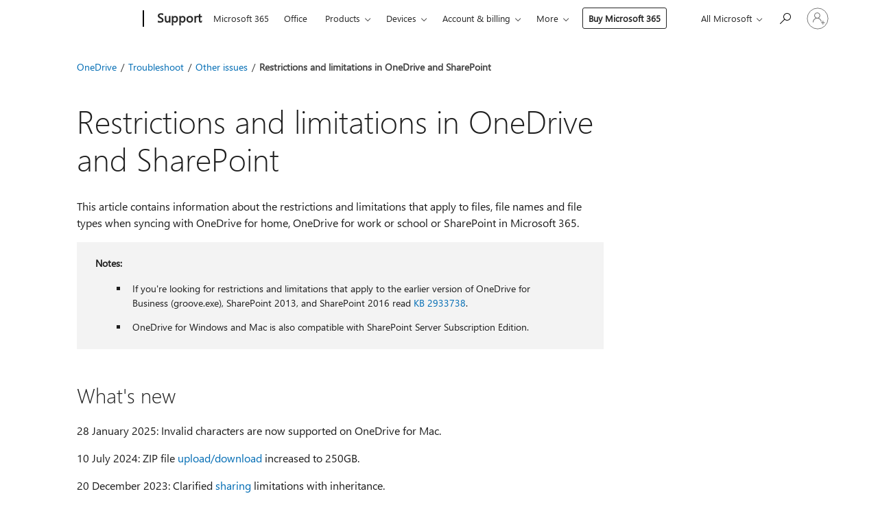

--- FILE ---
content_type: text/html; charset=utf-8
request_url: https://support.microsoft.com/en-us/office/restrictions-and-limitations-in-onedrive-and-sharepoint-64883a5d-228e-48f5-b3d2-eb39e07630fa?ad=us&rs=en-us&ui=en-us
body_size: 282387
content:

<!DOCTYPE html>
<html lang="en-US" dir="ltr">
<head>
	<meta charset="utf-8" />
	<meta name="viewport" content="width=device-width, initial-scale=1.0" />
	<title>Restrictions and limitations in OneDrive and SharePoint - Microsoft Support</title>
	
	
		<link rel="canonical" href="https://support.microsoft.com/en-us/office/restrictions-and-limitations-in-onedrive-and-sharepoint-64883a5d-228e-48f5-b3d2-eb39e07630fa" />

			<link rel="alternate" hreflang="ar-SA" href="https://support.microsoft.com/ar-sa/office/%D8%A7%D9%84%D9%82%D9%8A%D9%88%D8%AF-%D9%88%D8%A7%D9%84%D8%AD%D8%AF%D9%88%D8%AF-%D9%81%D9%8A-onedrive-%D9%88sharepoint-64883a5d-228e-48f5-b3d2-eb39e07630fa" />
			<link rel="alternate" hreflang="bg-BG" href="https://support.microsoft.com/bg-bg/office/%D0%BE%D0%B3%D1%80%D0%B0%D0%BD%D0%B8%D1%87%D0%B5%D0%BD%D0%B8%D1%8F-%D0%B2-onedrive-%D0%B8-sharepoint-64883a5d-228e-48f5-b3d2-eb39e07630fa" />
			<link rel="alternate" hreflang="cs-CZ" href="https://support.microsoft.com/cs-cz/office/omezen%C3%AD-a-omezen%C3%AD-na-onedrivu-a-sharepointu-64883a5d-228e-48f5-b3d2-eb39e07630fa" />
			<link rel="alternate" hreflang="da-DK" href="https://support.microsoft.com/da-dk/office/restriktioner-og-begr%C3%A6nsninger-i-onedrive-og-sharepoint-64883a5d-228e-48f5-b3d2-eb39e07630fa" />
			<link rel="alternate" hreflang="de-DE" href="https://support.microsoft.com/de-de/office/einschr%C3%A4nkungen-und-einschr%C3%A4nkungen-in-onedrive-und-sharepoint-64883a5d-228e-48f5-b3d2-eb39e07630fa" />
			<link rel="alternate" hreflang="el-GR" href="https://support.microsoft.com/el-gr/office/%CF%80%CE%B5%CF%81%CE%B9%CE%BF%CF%81%CE%B9%CF%83%CE%BC%CE%BF%CE%AF-%CE%BA%CE%B1%CE%B9-%CF%80%CE%B5%CF%81%CE%B9%CE%BF%CF%81%CE%B9%CF%83%CE%BC%CE%BF%CE%AF-%CF%83%CF%84%CE%BF-onedrive-%CE%BA%CE%B1%CE%B9-%CF%84%CE%BF-sharepoint-64883a5d-228e-48f5-b3d2-eb39e07630fa" />
			<link rel="alternate" hreflang="en-AU" href="https://support.microsoft.com/en-au/office/restrictions-and-limitations-in-onedrive-and-sharepoint-64883a5d-228e-48f5-b3d2-eb39e07630fa" />
			<link rel="alternate" hreflang="en-GB" href="https://support.microsoft.com/en-gb/office/restrictions-and-limitations-in-onedrive-and-sharepoint-64883a5d-228e-48f5-b3d2-eb39e07630fa" />
			<link rel="alternate" hreflang="en-US" href="https://support.microsoft.com/en-us/office/restrictions-and-limitations-in-onedrive-and-sharepoint-64883a5d-228e-48f5-b3d2-eb39e07630fa" />
			<link rel="alternate" hreflang="es-ES" href="https://support.microsoft.com/es-es/office/restricciones-y-limitaciones-en-onedrive-y-sharepoint-64883a5d-228e-48f5-b3d2-eb39e07630fa" />
			<link rel="alternate" hreflang="et-EE" href="https://support.microsoft.com/et-ee/office/onedrive-i-ja-sharepointi-piirangud-64883a5d-228e-48f5-b3d2-eb39e07630fa" />
			<link rel="alternate" hreflang="fi-FI" href="https://support.microsoft.com/fi-fi/office/onedriven-ja-sharepointin-rajoitukset-64883a5d-228e-48f5-b3d2-eb39e07630fa" />
			<link rel="alternate" hreflang="fr-FR" href="https://support.microsoft.com/fr-fr/office/restrictions-et-limitations-dans-onedrive-et-sharepoint-64883a5d-228e-48f5-b3d2-eb39e07630fa" />
			<link rel="alternate" hreflang="he-IL" href="https://support.microsoft.com/he-il/office/%D7%94%D7%92%D7%91%D7%9C%D7%95%D7%AA-%D7%95%D7%9E%D7%92%D7%91%D7%9C%D7%95%D7%AA-%D7%91-onedrive-%D7%95%D7%91-sharepoint-64883a5d-228e-48f5-b3d2-eb39e07630fa" />
			<link rel="alternate" hreflang="hr-HR" href="https://support.microsoft.com/hr-hr/office/ograni%C4%8Denja-i-ograni%C4%8Denja-na-servisima-onedrive-i-sharepoint-64883a5d-228e-48f5-b3d2-eb39e07630fa" />
			<link rel="alternate" hreflang="hu-HU" href="https://support.microsoft.com/hu-hu/office/korl%C3%A1toz%C3%A1sok-%C3%A9s-korl%C3%A1toz%C3%A1sok-a-onedrive-ban-%C3%A9s-a-sharepointban-64883a5d-228e-48f5-b3d2-eb39e07630fa" />
			<link rel="alternate" hreflang="id-ID" href="https://support.microsoft.com/id-id/office/batasan-dan-batasan-di-onedrive-dan-sharepoint-64883a5d-228e-48f5-b3d2-eb39e07630fa" />
			<link rel="alternate" hreflang="it-IT" href="https://support.microsoft.com/it-it/office/restrizioni-e-limitazioni-in-onedrive-e-sharepoint-64883a5d-228e-48f5-b3d2-eb39e07630fa" />
			<link rel="alternate" hreflang="ja-JP" href="https://support.microsoft.com/ja-jp/office/onedrive-%E3%81%A8-sharepoint-%E3%81%AE%E5%88%B6%E9%99%90%E4%BA%8B%E9%A0%85%E3%81%A8%E5%88%B6%E7%B4%84%E4%BA%8B%E9%A0%85-64883a5d-228e-48f5-b3d2-eb39e07630fa" />
			<link rel="alternate" hreflang="ko-KR" href="https://support.microsoft.com/ko-kr/office/onedrive-%EB%B0%8F-sharepoint%EC%9D%98-%EC%A0%9C%ED%95%9C-%EC%82%AC%ED%95%AD-64883a5d-228e-48f5-b3d2-eb39e07630fa" />
			<link rel="alternate" hreflang="lt-LT" href="https://support.microsoft.com/lt-lt/office/-onedrive-ir-sharepoint-apribojimai-64883a5d-228e-48f5-b3d2-eb39e07630fa" />
			<link rel="alternate" hreflang="lv-LV" href="https://support.microsoft.com/lv-lv/office/ierobe%C5%BEojumi-pakalpojum%C4%81-onedrive-un-sharepoint-64883a5d-228e-48f5-b3d2-eb39e07630fa" />
			<link rel="alternate" hreflang="nb-NO" href="https://support.microsoft.com/nb-no/office/begrensninger-og-begrensninger-i-onedrive-og-sharepoint-64883a5d-228e-48f5-b3d2-eb39e07630fa" />
			<link rel="alternate" hreflang="nl-NL" href="https://support.microsoft.com/nl-nl/office/beperkingen-en-beperkingen-in-onedrive-en-sharepoint-64883a5d-228e-48f5-b3d2-eb39e07630fa" />
			<link rel="alternate" hreflang="pl-PL" href="https://support.microsoft.com/pl-pl/office/ograniczenia-dotycz%C4%85ce-us%C5%82ugi-onedrive-i-programu-sharepoint-64883a5d-228e-48f5-b3d2-eb39e07630fa" />
			<link rel="alternate" hreflang="pt-BR" href="https://support.microsoft.com/pt-br/office/restri%C3%A7%C3%B5es-e-limita%C3%A7%C3%B5es-no-onedrive-e-no-sharepoint-64883a5d-228e-48f5-b3d2-eb39e07630fa" />
			<link rel="alternate" hreflang="pt-PT" href="https://support.microsoft.com/pt-pt/office/restri%C3%A7%C3%B5es-e-limita%C3%A7%C3%B5es-no-onedrive-e-no-sharepoint-64883a5d-228e-48f5-b3d2-eb39e07630fa" />
			<link rel="alternate" hreflang="ro-RO" href="https://support.microsoft.com/ro-ro/office/restric%C8%9Bii-%C8%99i-limite-%C3%AEn-onedrive-%C8%99i-sharepoint-64883a5d-228e-48f5-b3d2-eb39e07630fa" />
			<link rel="alternate" hreflang="ru-RU" href="https://support.microsoft.com/ru-ru/office/%D0%BE%D0%B3%D1%80%D0%B0%D0%BD%D0%B8%D1%87%D0%B5%D0%BD%D0%B8%D1%8F-%D0%B2-onedrive-%D0%B8-sharepoint-64883a5d-228e-48f5-b3d2-eb39e07630fa" />
			<link rel="alternate" hreflang="sk-SK" href="https://support.microsoft.com/sk-sk/office/obmedzenia-a-obmedzenia-vo-onedrive-a-sharepointe-64883a5d-228e-48f5-b3d2-eb39e07630fa" />
			<link rel="alternate" hreflang="sl-SI" href="https://support.microsoft.com/sl-si/office/omejitve-v-storitvi-onedrive-in-sharepointu-64883a5d-228e-48f5-b3d2-eb39e07630fa" />
			<link rel="alternate" hreflang="sr-Latn-RS" href="https://support.microsoft.com/sr-latn-rs/office/ograni%C4%8Denja-u-uslugama-onedrive-i-sharepoint-64883a5d-228e-48f5-b3d2-eb39e07630fa" />
			<link rel="alternate" hreflang="sv-SE" href="https://support.microsoft.com/sv-se/office/restriktioner-och-begr%C3%A4nsningar-i-onedrive-och-sharepoint-64883a5d-228e-48f5-b3d2-eb39e07630fa" />
			<link rel="alternate" hreflang="th-TH" href="https://support.microsoft.com/th-th/office/%E0%B8%82%E0%B9%89%E0%B8%AD%E0%B8%88%E0%B9%8D%E0%B8%B2%E0%B8%81%E0%B8%B1%E0%B8%94%E0%B9%81%E0%B8%A5%E0%B8%B0%E0%B8%82%E0%B9%89%E0%B8%AD%E0%B8%88%E0%B9%8D%E0%B8%B2%E0%B8%81%E0%B8%B1%E0%B8%94%E0%B9%83%E0%B8%99-onedrive-%E0%B9%81%E0%B8%A5%E0%B8%B0-sharepoint-64883a5d-228e-48f5-b3d2-eb39e07630fa" />
			<link rel="alternate" hreflang="tr-TR" href="https://support.microsoft.com/tr-tr/office/onedrive-ve-sharepoint-teki-k%C4%B1s%C4%B1tlamalar-ve-s%C4%B1n%C4%B1rlamalar-64883a5d-228e-48f5-b3d2-eb39e07630fa" />
			<link rel="alternate" hreflang="uk-UA" href="https://support.microsoft.com/uk-ua/office/%D0%BE%D0%B1%D0%BC%D0%B5%D0%B6%D0%B5%D0%BD%D0%BD%D1%8F-%D1%83-onedrive-%D1%96-sharepoint-64883a5d-228e-48f5-b3d2-eb39e07630fa" />
			<link rel="alternate" hreflang="vi-VN" href="https://support.microsoft.com/vi-vn/office/h%E1%BA%A1n-ch%E1%BA%BF-v%C3%A0-gi%E1%BB%9Bi-h%E1%BA%A1n-trong-onedrive-v%C3%A0-sharepoint-64883a5d-228e-48f5-b3d2-eb39e07630fa" />
			<link rel="alternate" hreflang="zh-CN" href="https://support.microsoft.com/zh-cn/office/onedrive-%E5%92%8C-sharepoint-%E4%B8%AD%E7%9A%84%E9%99%90%E5%88%B6%E5%92%8C%E9%99%90%E5%88%B6-64883a5d-228e-48f5-b3d2-eb39e07630fa" />
			<link rel="alternate" hreflang="zh-HK" href="https://support.microsoft.com/zh-hk/office/onedrive-%E5%92%8C-sharepoint-%E4%B8%AD%E7%9A%84%E9%99%90%E5%88%B6-64883a5d-228e-48f5-b3d2-eb39e07630fa" />
			<link rel="alternate" hreflang="zh-TW" href="https://support.microsoft.com/zh-tw/office/onedrive-%E5%92%8C-sharepoint-%E4%B8%AD%E7%9A%84%E9%99%90%E5%88%B6-64883a5d-228e-48f5-b3d2-eb39e07630fa" />
	<meta name="awa-articleGuid" content="64883a5d-228e-48f5-b3d2-eb39e07630fa" />
	
	<meta name="description" content="Troubleshoot problems uploading files to OneDrive or SharePoint such as invalid characters in file names, blocked files, or files with specific permissions." />
	<meta name="firstPublishedDate" content="2014-05-20" />
	<meta name="lastPublishedDate" content="2025-10-30" />
	<meta name="commitId" content="ff7907f7ada2df7df25845b5adee554735de391b" />
	<meta name="schemaName" content="HELP ARTICLE" />
	<meta name="awa-schemaName" content="HELP ARTICLE" />

	<meta name="search.applicationSuite" content="OneDrive,OneDrive,ONEDRIVEG,OneDrive,OneDrive,Office" />
	<meta name="search.appverid" content="ODC160,ODB150,GOB150,ODB160,GOB160,OCM160,OBM160,OCL160,OBL160,SPO160,GSP150,SPB160,OSU190,PWA160" />
	<meta name="search.audienceType" content="End User" />
	<meta name="search.contenttype" content="How To" />
	<meta name="search.contextid" content="44037" />
	<meta name="search.description" content="Troubleshoot problems uploading files to OneDrive or SharePoint such as invalid characters in file names, blocked files, or files with specific permissions." />
	<meta name="search.IsOfficeDoc" content="true" />
	<meta name="search.OCMSasset" content="HA104199806" />
	
	<meta name="search.operatingSystem" content="not applied" />
	
	
	<meta name="search.sku" content="OneDrive for Business,OneDrive for Business,SharePoint Online Small Business" />
	<meta name="search.skuid" content="ODB150,ODB160,SPB160" />
	<meta name="search.softwareVersion" content="16,15,15,16,16,16,16,16,16,16,15,16,19,16" />
	<meta name="search.mkt" content="en-US" />

	
	
	<meta name="ms.lang" content="en" />
	<meta name="ms.loc" content="US" />
	<meta name="ms.ocpub.assetID" content="64883a5d-228e-48f5-b3d2-eb39e07630fa" />

	
	<meta name="awa-isContactUsAllowed" content="false" />
	<meta name="awa-asst" content="64883a5d-228e-48f5-b3d2-eb39e07630fa" />
	<meta name="awa-pageType" content="Article" />
	



	


<meta name="awa-env" content="Production" />
<meta name="awa-market" content="en-US" />
<meta name="awa-contentlang" content="en" />
<meta name="awa-userFlightingId" content="5a0a899a-5bce-4e5b-8009-dcbf76c9ebe6" />
<meta name="awa-expid" content="P-R-1753027-1-1;P-R-1087983-1-1;P-E-1693585-C1-3;P-E-1661482-C1-3;P-E-1660511-C1-3;P-E-1656596-2-5;P-E-1551018-2-8;P-E-1585233-C1-3;P-E-1570667-2-4;P-E-1560750-2-7;P-E-1554013-2-6;P-E-1536917-C1-5;P-E-1526785-2-5;P-E-1260007-C1-3;P-E-1247614-C1-8;P-E-1046152-2-3;P-R-1545158-1-4;P-R-1426254-2-6;P-R-1392118-1-2;P-R-1245128-2-4;P-R-1235984-2-3;P-R-1211158-1-4;P-R-1150391-2-8;P-R-1150395-2-8;P-R-1150399-2-8;P-R-1150396-2-8;P-R-1150394-2-8;P-R-1150390-2-8;P-R-1150386-2-8;P-R-1146801-1-11;P-R-1141562-1-2;P-R-1141283-2-9;P-R-1136354-4-8;P-R-1119659-1-16;P-R-1119437-1-17;P-R-1116805-2-18;P-R-1116803-2-20;P-R-1114100-1-2;P-R-1100996-2-14;P-R-1096341-2-6;P-R-1089468-1-2;P-R-1085248-1-2;P-R-1072011-6-8;P-R-1033854-4-6;P-R-1029969-4-4;P-R-1020735-1-10;P-R-1018544-4-7;P-R-1009708-2-9;P-R-1005895-2-11;P-R-116475-1-23;P-R-113175-4-7;P-R-113174-1-2;P-R-110379-1-7;P-R-107838-1-7;P-R-106524-1-3;P-R-103787-2-5;P-R-101783-1-2;P-R-97577-1-5;P-R-97457-1-10;P-R-94390-1-2;P-R-94360-10-25;P-R-93416-1-3;P-R-90963-2-2;P-R-85265-4-8;P-R-73296-2-15" />
<meta name="awa-irisId" />
<meta name="awa-origindatacenter" content="East US" />
<meta name="awa-variationid" content="ECS" />
<meta name="awa-prdct" content="office.com" />
<meta name="awa-stv" content="3.0.0-062faf87e94f17a5abf47aaf3daa0b67e6311923&#x2B;062faf87e94f17a5abf47aaf3daa0b67e6311923" />


 
	<meta name="awa-title" content="Restrictions and limitations in OneDrive and SharePoint - Microsoft Support" />
	
	<meta name="awa-selfHelpExp" content="railbanner_business" />
	<meta name="awa-dataBoundary" content="WW" />

	<link rel="stylesheet" href="/css/fonts/site-fonts.css?v=XWcxZPSEmN3tnHWAVMOFsAlPJq7aug49fUGb8saTNjw" />
	<link rel="stylesheet" href="/css/glyphs/glyphs.css?v=VOnvhT441Pay0WAKH5gdcXXigXpiuNbaQcI9DgXyoDE" />

	

    <link rel="dns-prefetch" href="https://aadcdn.msftauth.net" />
    <link rel="preconnect" href="https://aadcdn.msftauth.net" crossorigin=&quot;anonymous&quot; />
    <link rel="dns-prefetch" href="https://browser.events.data.microsoft.com" />
    <link rel="preconnect" href="https://browser.events.data.microsoft.com" crossorigin=&quot;anonymous&quot; />
    <link rel="dns-prefetch" href="https://c.s-microsoft.com" />
    <link rel="preconnect" href="https://c.s-microsoft.com" crossorigin=&quot;anonymous&quot; />
    <link rel="dns-prefetch" href="https://img-prod-cms-rt-microsoft-com.akamaized.net" />
    <link rel="preconnect" href="https://img-prod-cms-rt-microsoft-com.akamaized.net" crossorigin=&quot;anonymous&quot; />
    <link rel="dns-prefetch" href="https://js.monitor.azure.com" />
    <link rel="preconnect" href="https://js.monitor.azure.com" crossorigin=&quot;anonymous&quot; />
    <link rel="dns-prefetch" href="https://logincdn.msauth.net" />
    <link rel="preconnect" href="https://logincdn.msauth.net" crossorigin=&quot;anonymous&quot; />
    <link rel="dns-prefetch" href="https://mem.gfx.ms" />
    <link rel="preconnect" href="https://mem.gfx.ms" crossorigin=&quot;anonymous&quot; />
    <link rel="dns-prefetch" href="https://www.microsoft.com" />
    <link rel="preconnect" href="https://www.microsoft.com" crossorigin=&quot;anonymous&quot; />


	<link rel="stylesheet" href="/css/Article/article.css?v=0L89BVeP4I_vlf3G71MrPYAXM1CtRPw6ZcJwIduUvCA" />
	
	<link rel="stylesheet" href="/css/SearchBox/search-box.css?v=bybwzGBajHicVXspVs540UfV0swW0vCbOmBjBryj9N4" />
	<link rel="stylesheet" href="/css/sitewide/articleCss-overwrite.css?v=D0lQRoIlvFHSQBRTb-gAQ5KkFe8B8NuSoliBjnT5xZ4" />
	
	
	<link rel="stylesheet" href="/css/MeControlCallout/teaching-callout.css?v=690pjf05o15fVEafEpUwgaF8vqVfOkp5wP1Jl9gE99U" />
	
	<noscript>
		<link rel="stylesheet" href="/css/Article/article.noscript.css?v=88-vV8vIkcKpimEKjULkqpt8CxdXf5avAeGxsHgVOO0" />
	</noscript>

	<link rel="stylesheet" href="/css/promotionbanner/promotion-banner.css?v=cAmflE3c6Gw7niTOiMPEie9MY87yDE2mSl3DO7_jZRI" media="none" onload="this.media=&#x27;all&#x27;" /><noscript><link href="/css/promotionbanner/promotion-banner.css?v=cAmflE3c6Gw7niTOiMPEie9MY87yDE2mSl3DO7_jZRI" rel="stylesheet"></noscript>
	
	<link rel="stylesheet" href="/css/ArticleSupportBridge/article-support-bridge.css?v=R_P0TJvD9HoRHQBEdvBR1WhNn7dSbvOYWmVA9taxbpM" media="none" onload="this.media=&#x27;all&#x27;" /><noscript><link href="/css/ArticleSupportBridge/article-support-bridge.css?v=R_P0TJvD9HoRHQBEdvBR1WhNn7dSbvOYWmVA9taxbpM" rel="stylesheet"></noscript>
	<link rel="stylesheet" href="/css/StickyFeedback/sticky-feedback.css?v=cMfNdAUue7NxZUj3dIt_v5DIuzmw9ohJW109iXQpWnI" media="none" onload="this.media=&#x27;all&#x27;" /><noscript><link href="/css/StickyFeedback/sticky-feedback.css?v=cMfNdAUue7NxZUj3dIt_v5DIuzmw9ohJW109iXQpWnI" rel="stylesheet"></noscript>
	<link rel="stylesheet" href="/css/feedback/feedback.css?v=Rkcw_yfLWOMtOcWOljMOiZgymMcrG0GDpo4Lf-TUzPo" media="none" onload="this.media=&#x27;all&#x27;" /><noscript><link href="/css/feedback/feedback.css?v=Rkcw_yfLWOMtOcWOljMOiZgymMcrG0GDpo4Lf-TUzPo" rel="stylesheet"></noscript>
	
	

	<link rel="apple-touch-icon" sizes="180x180" href="/apple-touch-icon.png">
<link rel="icon" type="image/png" sizes="32x32" href="/favicon-32x32.png">
<link rel="icon" type="image/png" sizes="16x16" href="/favicon-16x16.png">


	
        <link rel="stylesheet" href="https://www.microsoft.com/onerfstatics/marketingsites-wcus-prod/west-european/shell/_scrf/css/themes=default.device=uplevel_web_pc/63-57d110/c9-be0100/a6-e969ef/43-9f2e7c/82-8b5456/a0-5d3913/4f-460e79/ae-f1ac0c?ver=2.0&amp;_cf=02242021_3231" type="text/css" media="all" />
    

	
	
	<script type="text/javascript">
		var OOGlobal = {
			BaseDomain: location.protocol + "//" + location.host,
			Culture: "en-US",
			Language: "en",
			LCID: "1033",
			IsAuthenticated: "False",
			WebAppUrl: "https://office.com/start",
			GUID: "64883a5d-228e-48f5-b3d2-eb39e07630fa",
			Platform: navigator.platform,
			MixOembedUrl: "https://mix.office.com/oembed/",
			MixWatchUrl: "https://mix.office.com/watch/"
		};
	</script>

	
		


<script type="text/javascript">
	(function () {
		var creativeReady = false;
		var isSilentSignInComplete = false;
		var authInfo = {
			authType: "None",
			puid: "",
			tenantId: "",
			isAdult: true
			};

		var renderPromotion = function (dataBoundary) {
			if (creativeReady && isSilentSignInComplete) {
				window.UcsCreative.renderTemplate({
					partnerId: "7bb7e07d-3e57-4ee3-b78f-26a4292b841a",
					shouldSetUcsMuid: true,
					dataBoundary: dataBoundary,
					attributes: {
						placement: "88000534",
						locale: "en-us",
						country: "us",
						scs_ecsFlightId: "P-R-1753027-1;P-R-1087983-1;P-E-1693585-C1;P-E-1661482-C1;P-E-1660511-C1;P-E-1656596-2;P-E-1551018-2;P-E-1585233-C1;P-E-1570667-2;P-E-1560750-2;P-E-1554013-2;P-E-1536917-C1;P-E-1526785-2;P-E-1260007-C1;P-E-1247614-C1;P-E-1046152-2;P-R-1545158-1;P-R-1426254-2;P-R-1392118-1;P-R-1245128-2;P-R-1235984-2;P-R-1211158-1;P-R-1150391-2;P-R-1150395-2;P-R-1150399-2;P-R-1150396-2;P-R-1150394-2;P-R-1150390-2;P-R-1150386-2;P-R-1146801-1;P-R-1141562-1;P-R-1141283-2;P-R-1136354-4;P-R-1119659-1;P-R-1119437-1;P-R-1116805-2;P-R-1116803-2;P-R-1114100-1;P-R-1100996-2;P-R-1096341-2;P-R-1089468-1;P-R-1085248-1;P-R-1072011-6;P-R-1033854-4;P-R-1029969-4;P-R-1020735-1;P-R-1018544-4;P-R-1009708-2;P-R-1005895-2;P-R-116475-1;P-R-113175-4;P-R-113174-1;P-R-110379-1;P-R-107838-1;P-R-106524-1;P-R-103787-2;P-R-101783-1;P-R-97577-1;P-R-97457-1;P-R-94390-1;P-R-94360-10;P-R-93416-1;P-R-90963-2;P-R-85265-4;P-R-73296-2",
						SCS_promotionCategory: "uhfbuybutton;railbanner_business",
						articleType: "railbanner_business",
						operatingSystem: "Mac",
						authType: authInfo.authType,
						PUID: authInfo.puid,
						TenantId: authInfo.tenantId,
                        TOPT: "",
                        AdditionalBannerId: "ucsRailInlineContainer",
					}
				});
			}
		};

		window.document.addEventListener('ucsCreativeRendered', function () {
			if (typeof window.initPromotionLogger !== 'undefined') {
				window.initPromotionLogger();
			}
		});

		window.document.addEventListener('ucsCreativeReady', function () {
			creativeReady = true;
			renderPromotion("WW");
		});

		if (!isSilentSignInComplete) {
			window.document.addEventListener('silentSignInComplete', function (event) {
				if (event.detail && event.detail.puid) {
					authInfo.isAdult = event.detail.isAdult;
					authInfo.authType = event.detail.authType;
					authInfo.puid = event.detail.puid;
					authInfo.tenantId = event.detail.account.tenantId;
				}

				isSilentSignInComplete = true;
				renderPromotion(event.detail.dataBoundary);
			});
		}
	})();
</script>

<script type="text/javascript" defer src="/lib/ucs/dist/ucsCreativeService.js?v=RNwXI4r6IRH1mrd2dPPGZEYOQnUcs8HAddnyceXlw88"></script>
	

	<script>
		if (window.location.search) {
			var params = new URLSearchParams(window.location.search);
			if (params.has('action') && params.get('action') === 'download'){
				params.delete('action');
			}

			history.replaceState({}, '', window.location.pathname + (params.toString() ? '?' + params.toString() : ''));
		}
	</script>


</head>
<body class="supCont ocArticle">
	<div id="ocBodyWrapper">
		

		<div class="ucsUhfContainer"></div>

		
            <div id="headerArea" class="uhf"  data-m='{"cN":"headerArea","cT":"Area_coreuiArea","id":"a1Body","sN":1,"aN":"Body"}'>
                <div id="headerRegion"      data-region-key="headerregion" data-m='{"cN":"headerRegion","cT":"Region_coreui-region","id":"r1a1","sN":1,"aN":"a1"}' >

    <div  id="headerUniversalHeader" data-m='{"cN":"headerUniversalHeader","cT":"Module_coreui-universalheader","id":"m1r1a1","sN":1,"aN":"r1a1"}'  data-module-id="Category|headerRegion|coreui-region|headerUniversalHeader|coreui-universalheader">
        






        <a id="uhfSkipToMain" class="m-skip-to-main" href="javascript:void(0)" data-href="#supArticleContent" tabindex="0" data-m='{"cN":"Skip to content_nonnav","id":"nn1m1r1a1","sN":1,"aN":"m1r1a1"}'>Skip to main content</a>


<header class="c-uhfh context-uhf no-js c-sgl-stck c-category-header " itemscope="itemscope" data-header-footprint="/SMCConvergence/ContextualHeader-Microsoft365, fromService: True"   data-magict="true"   itemtype="http://schema.org/Organization">
    <div class="theme-light js-global-head f-closed  global-head-cont" data-m='{"cN":"Universal Header_cont","cT":"Container","id":"c2m1r1a1","sN":2,"aN":"m1r1a1"}'>
        <div class="c-uhfh-gcontainer-st">
            <button type="button" class="c-action-trigger c-glyph glyph-global-nav-button" aria-label="All Microsoft expand to see list of Microsoft products and services" initialState-label="All Microsoft expand to see list of Microsoft products and services" toggleState-label="Close All Microsoft list" aria-expanded="false" data-m='{"cN":"Mobile menu button_nonnav","id":"nn1c2m1r1a1","sN":1,"aN":"c2m1r1a1"}'></button>
            <button type="button" class="c-action-trigger c-glyph glyph-arrow-htmllegacy c-close-search" aria-label="Close search" aria-expanded="false" data-m='{"cN":"Close Search_nonnav","id":"nn2c2m1r1a1","sN":2,"aN":"c2m1r1a1"}'></button>
                    <a id="uhfLogo" class="c-logo c-sgl-stk-uhfLogo" itemprop="url" href="https://www.microsoft.com" aria-label="Microsoft" data-m='{"cN":"GlobalNav_Logo_cont","cT":"Container","id":"c3c2m1r1a1","sN":3,"aN":"c2m1r1a1"}'>
                        <img alt="" itemprop="logo" class="c-image" src="https://uhf.microsoft.com/images/microsoft/RE1Mu3b.png" role="presentation" aria-hidden="true" />
                        <span itemprop="name" role="presentation" aria-hidden="true">Microsoft</span>
                    </a>
            <div class="f-mobile-title">
                <button type="button" class="c-action-trigger c-glyph glyph-chevron-left" aria-label="See more menu options" data-m='{"cN":"Mobile back button_nonnav","id":"nn4c2m1r1a1","sN":4,"aN":"c2m1r1a1"}'></button>
                <span data-global-title="Microsoft home" class="js-mobile-title">Support</span>
                <button type="button" class="c-action-trigger c-glyph glyph-chevron-right" aria-label="See more menu options" data-m='{"cN":"Mobile forward button_nonnav","id":"nn5c2m1r1a1","sN":5,"aN":"c2m1r1a1"}'></button>
            </div>
                    <div class="c-show-pipe x-hidden-vp-mobile-st">
                        <a id="uhfCatLogo" class="c-logo c-cat-logo" href="https://support.microsoft.com/en-us" aria-label="Support" itemprop="url" data-m='{"cN":"CatNav_Support_nav","id":"n6c2m1r1a1","sN":6,"aN":"c2m1r1a1"}'>
                                <span>Support</span>
                        </a>
                    </div>
                <div class="cat-logo-button-cont x-hidden">
                        <button type="button" id="uhfCatLogoButton" class="c-cat-logo-button x-hidden" aria-expanded="false" aria-label="Support" data-m='{"cN":"Support_nonnav","id":"nn7c2m1r1a1","sN":7,"aN":"c2m1r1a1"}'>
                            Support
                        </button>
                </div>



                    <nav id="uhf-g-nav" aria-label="Contextual menu" class="c-uhfh-gnav" data-m='{"cN":"Category nav_cont","cT":"Container","id":"c8c2m1r1a1","sN":8,"aN":"c2m1r1a1"}'>
            <ul class="js-paddle-items">
                    <li class="single-link js-nav-menu x-hidden-none-mobile-vp uhf-menu-item">
                        <a class="c-uhf-nav-link" href="https://support.microsoft.com/en-us" data-m='{"cN":"CatNav_Home_nav","id":"n1c8c2m1r1a1","sN":1,"aN":"c8c2m1r1a1"}' > Home </a>
                    </li>
                                        <li class="single-link js-nav-menu uhf-menu-item">
                            <a id="c-shellmenu_0" class="c-uhf-nav-link" href="https://www.microsoft.com/microsoft-365?ocid=cmmttvzgpuy" data-m='{"id":"n2c8c2m1r1a1","sN":2,"aN":"c8c2m1r1a1"}'>Microsoft 365</a>
                        </li>
                        <li class="single-link js-nav-menu uhf-menu-item">
                            <a id="c-shellmenu_1" class="c-uhf-nav-link" href="https://www.microsoft.com/microsoft-365/microsoft-office?ocid=cmml7tr0rib" data-m='{"id":"n3c8c2m1r1a1","sN":3,"aN":"c8c2m1r1a1"}'>Office</a>
                        </li>
                        <li class="nested-menu uhf-menu-item">
                            <div class="c-uhf-menu js-nav-menu">
                                <button type="button" id="c-shellmenu_2"  aria-expanded="false" data-m='{"id":"nn4c8c2m1r1a1","sN":4,"aN":"c8c2m1r1a1"}'>Products</button>

                                <ul class="" data-class-idn="" aria-hidden="true" data-m='{"cT":"Container","id":"c5c8c2m1r1a1","sN":5,"aN":"c8c2m1r1a1"}'>
        <li class="js-nav-menu single-link" data-m='{"cT":"Container","id":"c1c5c8c2m1r1a1","sN":1,"aN":"c5c8c2m1r1a1"}'>
            <a id="c-shellmenu_3" class="js-subm-uhf-nav-link" href="https://support.microsoft.com/en-us/microsoft-365" data-m='{"id":"n1c1c5c8c2m1r1a1","sN":1,"aN":"c1c5c8c2m1r1a1"}'>Microsoft 365</a>
            
        </li>
        <li class="js-nav-menu single-link" data-m='{"cT":"Container","id":"c2c5c8c2m1r1a1","sN":2,"aN":"c5c8c2m1r1a1"}'>
            <a id="c-shellmenu_4" class="js-subm-uhf-nav-link" href="https://support.microsoft.com/en-us/outlook" data-m='{"id":"n1c2c5c8c2m1r1a1","sN":1,"aN":"c2c5c8c2m1r1a1"}'>Outlook</a>
            
        </li>
        <li class="js-nav-menu single-link" data-m='{"cT":"Container","id":"c3c5c8c2m1r1a1","sN":3,"aN":"c5c8c2m1r1a1"}'>
            <a id="c-shellmenu_5" class="js-subm-uhf-nav-link" href="https://support.microsoft.com/en-us/teams" data-m='{"id":"n1c3c5c8c2m1r1a1","sN":1,"aN":"c3c5c8c2m1r1a1"}'>Microsoft Teams</a>
            
        </li>
        <li class="js-nav-menu single-link" data-m='{"cT":"Container","id":"c4c5c8c2m1r1a1","sN":4,"aN":"c5c8c2m1r1a1"}'>
            <a id="c-shellmenu_6" class="js-subm-uhf-nav-link" href="https://support.microsoft.com/en-us/onedrive" data-m='{"id":"n1c4c5c8c2m1r1a1","sN":1,"aN":"c4c5c8c2m1r1a1"}'>OneDrive</a>
            
        </li>
        <li class="js-nav-menu single-link" data-m='{"cT":"Container","id":"c5c5c8c2m1r1a1","sN":5,"aN":"c5c8c2m1r1a1"}'>
            <a id="c-shellmenu_7" class="js-subm-uhf-nav-link" href="https://support.microsoft.com/en-us/microsoft-copilot" data-m='{"id":"n1c5c5c8c2m1r1a1","sN":1,"aN":"c5c5c8c2m1r1a1"}'>Microsoft Copilot</a>
            
        </li>
        <li class="js-nav-menu single-link" data-m='{"cT":"Container","id":"c6c5c8c2m1r1a1","sN":6,"aN":"c5c8c2m1r1a1"}'>
            <a id="c-shellmenu_8" class="js-subm-uhf-nav-link" href="https://support.microsoft.com/en-us/onenote" data-m='{"id":"n1c6c5c8c2m1r1a1","sN":1,"aN":"c6c5c8c2m1r1a1"}'>OneNote</a>
            
        </li>
        <li class="js-nav-menu single-link" data-m='{"cT":"Container","id":"c7c5c8c2m1r1a1","sN":7,"aN":"c5c8c2m1r1a1"}'>
            <a id="c-shellmenu_9" class="js-subm-uhf-nav-link" href="https://support.microsoft.com/en-us/windows" data-m='{"id":"n1c7c5c8c2m1r1a1","sN":1,"aN":"c7c5c8c2m1r1a1"}'>Windows</a>
            
        </li>
        <li class="js-nav-menu single-link" data-m='{"cT":"Container","id":"c8c5c8c2m1r1a1","sN":8,"aN":"c5c8c2m1r1a1"}'>
            <a id="c-shellmenu_10" class="js-subm-uhf-nav-link" href="https://support.microsoft.com/en-us/all-products" data-m='{"id":"n1c8c5c8c2m1r1a1","sN":1,"aN":"c8c5c8c2m1r1a1"}'>more ...</a>
            
        </li>
                                                    
                                </ul>
                            </div>
                        </li>                        <li class="nested-menu uhf-menu-item">
                            <div class="c-uhf-menu js-nav-menu">
                                <button type="button" id="c-shellmenu_11"  aria-expanded="false" data-m='{"id":"nn6c8c2m1r1a1","sN":6,"aN":"c8c2m1r1a1"}'>Devices</button>

                                <ul class="" data-class-idn="" aria-hidden="true" data-m='{"cT":"Container","id":"c7c8c2m1r1a1","sN":7,"aN":"c8c2m1r1a1"}'>
        <li class="js-nav-menu single-link" data-m='{"cT":"Container","id":"c1c7c8c2m1r1a1","sN":1,"aN":"c7c8c2m1r1a1"}'>
            <a id="c-shellmenu_12" class="js-subm-uhf-nav-link" href="https://support.microsoft.com/en-us/surface" data-m='{"id":"n1c1c7c8c2m1r1a1","sN":1,"aN":"c1c7c8c2m1r1a1"}'>Surface</a>
            
        </li>
        <li class="js-nav-menu single-link" data-m='{"cT":"Container","id":"c2c7c8c2m1r1a1","sN":2,"aN":"c7c8c2m1r1a1"}'>
            <a id="c-shellmenu_13" class="js-subm-uhf-nav-link" href="https://support.microsoft.com/en-us/pc-accessories" data-m='{"id":"n1c2c7c8c2m1r1a1","sN":1,"aN":"c2c7c8c2m1r1a1"}'>PC Accessories</a>
            
        </li>
        <li class="js-nav-menu single-link" data-m='{"cT":"Container","id":"c3c7c8c2m1r1a1","sN":3,"aN":"c7c8c2m1r1a1"}'>
            <a id="c-shellmenu_14" class="js-subm-uhf-nav-link" href="https://support.xbox.com/" data-m='{"id":"n1c3c7c8c2m1r1a1","sN":1,"aN":"c3c7c8c2m1r1a1"}'>Xbox</a>
            
        </li>
        <li class="js-nav-menu single-link" data-m='{"cT":"Container","id":"c4c7c8c2m1r1a1","sN":4,"aN":"c7c8c2m1r1a1"}'>
            <a id="c-shellmenu_15" class="js-subm-uhf-nav-link" href="https://support.xbox.com/help/games-apps/my-games-apps/all-about-pc-gaming" data-m='{"id":"n1c4c7c8c2m1r1a1","sN":1,"aN":"c4c7c8c2m1r1a1"}'>PC Gaming</a>
            
        </li>
        <li class="js-nav-menu single-link" data-m='{"cT":"Container","id":"c5c7c8c2m1r1a1","sN":5,"aN":"c7c8c2m1r1a1"}'>
            <a id="c-shellmenu_16" class="js-subm-uhf-nav-link" href="https://docs.microsoft.com/hololens/" data-m='{"id":"n1c5c7c8c2m1r1a1","sN":1,"aN":"c5c7c8c2m1r1a1"}'>HoloLens</a>
            
        </li>
        <li class="js-nav-menu single-link" data-m='{"cT":"Container","id":"c6c7c8c2m1r1a1","sN":6,"aN":"c7c8c2m1r1a1"}'>
            <a id="c-shellmenu_17" class="js-subm-uhf-nav-link" href="https://learn.microsoft.com/surface-hub/" data-m='{"id":"n1c6c7c8c2m1r1a1","sN":1,"aN":"c6c7c8c2m1r1a1"}'>Surface Hub</a>
            
        </li>
        <li class="js-nav-menu single-link" data-m='{"cT":"Container","id":"c7c7c8c2m1r1a1","sN":7,"aN":"c7c8c2m1r1a1"}'>
            <a id="c-shellmenu_18" class="js-subm-uhf-nav-link" href="https://support.microsoft.com/en-us/warranty" data-m='{"id":"n1c7c7c8c2m1r1a1","sN":1,"aN":"c7c7c8c2m1r1a1"}'>Hardware warranties</a>
            
        </li>
                                                    
                                </ul>
                            </div>
                        </li>                        <li class="nested-menu uhf-menu-item">
                            <div class="c-uhf-menu js-nav-menu">
                                <button type="button" id="c-shellmenu_19"  aria-expanded="false" data-m='{"id":"nn8c8c2m1r1a1","sN":8,"aN":"c8c2m1r1a1"}'>Account &amp; billing</button>

                                <ul class="" data-class-idn="" aria-hidden="true" data-m='{"cT":"Container","id":"c9c8c2m1r1a1","sN":9,"aN":"c8c2m1r1a1"}'>
        <li class="js-nav-menu single-link" data-m='{"cT":"Container","id":"c1c9c8c2m1r1a1","sN":1,"aN":"c9c8c2m1r1a1"}'>
            <a id="c-shellmenu_20" class="js-subm-uhf-nav-link" href="https://support.microsoft.com/en-us/account" data-m='{"id":"n1c1c9c8c2m1r1a1","sN":1,"aN":"c1c9c8c2m1r1a1"}'>Account</a>
            
        </li>
        <li class="js-nav-menu single-link" data-m='{"cT":"Container","id":"c2c9c8c2m1r1a1","sN":2,"aN":"c9c8c2m1r1a1"}'>
            <a id="c-shellmenu_21" class="js-subm-uhf-nav-link" href="https://support.microsoft.com/en-us/microsoft-store-and-billing" data-m='{"id":"n1c2c9c8c2m1r1a1","sN":1,"aN":"c2c9c8c2m1r1a1"}'>Microsoft Store &amp; billing</a>
            
        </li>
                                                    
                                </ul>
                            </div>
                        </li>                        <li class="nested-menu uhf-menu-item">
                            <div class="c-uhf-menu js-nav-menu">
                                <button type="button" id="c-shellmenu_22"  aria-expanded="false" data-m='{"id":"nn10c8c2m1r1a1","sN":10,"aN":"c8c2m1r1a1"}'>Resources</button>

                                <ul class="" data-class-idn="" aria-hidden="true" data-m='{"cT":"Container","id":"c11c8c2m1r1a1","sN":11,"aN":"c8c2m1r1a1"}'>
        <li class="js-nav-menu single-link" data-m='{"cT":"Container","id":"c1c11c8c2m1r1a1","sN":1,"aN":"c11c8c2m1r1a1"}'>
            <a id="c-shellmenu_23" class="js-subm-uhf-nav-link" href="https://support.microsoft.com/en-us/office/4414eaaf-0478-48be-9c42-23adc4716658" data-m='{"id":"n1c1c11c8c2m1r1a1","sN":1,"aN":"c1c11c8c2m1r1a1"}'>Install Microsoft 365</a>
            
        </li>
        <li class="js-nav-menu single-link" data-m='{"cT":"Container","id":"c2c11c8c2m1r1a1","sN":2,"aN":"c11c8c2m1r1a1"}'>
            <a id="c-shellmenu_24" class="js-subm-uhf-nav-link" href="https://answers.microsoft.com/lang/msoffice/forum" data-m='{"id":"n1c2c11c8c2m1r1a1","sN":1,"aN":"c2c11c8c2m1r1a1"}'>Community forums</a>
            
        </li>
        <li class="js-nav-menu single-link" data-m='{"cT":"Container","id":"c3c11c8c2m1r1a1","sN":3,"aN":"c11c8c2m1r1a1"}'>
            <a id="c-shellmenu_25" class="js-subm-uhf-nav-link" href="https://portal.office.com/AdminPortal#/support" data-m='{"id":"n1c3c11c8c2m1r1a1","sN":1,"aN":"c3c11c8c2m1r1a1"}'>Microsoft 365 Admins</a>
            
        </li>
        <li class="js-nav-menu single-link" data-m='{"cT":"Container","id":"c4c11c8c2m1r1a1","sN":4,"aN":"c11c8c2m1r1a1"}'>
            <a id="c-shellmenu_26" class="js-subm-uhf-nav-link" href="https://go.microsoft.com/fwlink/?linkid=2224585" data-m='{"id":"n1c4c11c8c2m1r1a1","sN":1,"aN":"c4c11c8c2m1r1a1"}'>Small Business Portal</a>
            
        </li>
        <li class="js-nav-menu single-link" data-m='{"cT":"Container","id":"c5c11c8c2m1r1a1","sN":5,"aN":"c11c8c2m1r1a1"}'>
            <a id="c-shellmenu_27" class="js-subm-uhf-nav-link" href="https://developer.microsoft.com/" data-m='{"id":"n1c5c11c8c2m1r1a1","sN":1,"aN":"c5c11c8c2m1r1a1"}'>Developer</a>
            
        </li>
        <li class="js-nav-menu single-link" data-m='{"cT":"Container","id":"c6c11c8c2m1r1a1","sN":6,"aN":"c11c8c2m1r1a1"}'>
            <a id="c-shellmenu_28" class="js-subm-uhf-nav-link" href="https://support.microsoft.com/en-us/education" data-m='{"id":"n1c6c11c8c2m1r1a1","sN":1,"aN":"c6c11c8c2m1r1a1"}'>Education</a>
            
        </li>
        <li class="js-nav-menu single-link" data-m='{"cT":"Container","id":"c7c11c8c2m1r1a1","sN":7,"aN":"c11c8c2m1r1a1"}'>
            <a id="c-shellmenu_29" class="js-subm-uhf-nav-link" href="https://www.microsoft.com/reportascam/" data-m='{"id":"n1c7c11c8c2m1r1a1","sN":1,"aN":"c7c11c8c2m1r1a1"}'>Report a support scam</a>
            
        </li>
        <li class="js-nav-menu single-link" data-m='{"cT":"Container","id":"c8c11c8c2m1r1a1","sN":8,"aN":"c11c8c2m1r1a1"}'>
            <a id="c-shellmenu_30" class="js-subm-uhf-nav-link" href="https://support.microsoft.com/en-us/surface/cbc47825-19b9-4786-8088-eb9963d780d3" data-m='{"id":"n1c8c11c8c2m1r1a1","sN":1,"aN":"c8c11c8c2m1r1a1"}'>Product safety</a>
            
        </li>
                                                    
                                </ul>
                            </div>
                        </li>

                <li id="overflow-menu" class="overflow-menu x-hidden uhf-menu-item">
                        <div class="c-uhf-menu js-nav-menu">
        <button data-m='{"pid":"More","id":"nn12c8c2m1r1a1","sN":12,"aN":"c8c2m1r1a1"}' type="button" aria-label="More" aria-expanded="false">More</button>
        <ul id="overflow-menu-list" aria-hidden="true" class="overflow-menu-list">
        </ul>
    </div>

                </li>
                                    <li class="single-link js-nav-menu" id="c-uhf-nav-cta">
                        <a id="buyInstallButton" class="c-uhf-nav-link" href="https://go.microsoft.com/fwlink/?linkid=849747" data-m='{"cN":"CatNav_cta_Buy Microsoft 365_nav","id":"n13c8c2m1r1a1","sN":13,"aN":"c8c2m1r1a1"}'>Buy Microsoft 365</a>
                    </li>
            </ul>
            
        </nav>


            <div class="c-uhfh-actions" data-m='{"cN":"Header actions_cont","cT":"Container","id":"c9c2m1r1a1","sN":9,"aN":"c2m1r1a1"}'>
                <div class="wf-menu">        <nav id="uhf-c-nav" aria-label="All Microsoft menu" data-m='{"cN":"GlobalNav_cont","cT":"Container","id":"c1c9c2m1r1a1","sN":1,"aN":"c9c2m1r1a1"}'>
            <ul class="js-paddle-items">
                <li>
                    <div class="c-uhf-menu js-nav-menu">
                        <button type="button" class="c-button-logo all-ms-nav" aria-expanded="false" data-m='{"cN":"GlobalNav_More_nonnav","id":"nn1c1c9c2m1r1a1","sN":1,"aN":"c1c9c2m1r1a1"}'> <span>All Microsoft</span></button>
                        <ul class="f-multi-column f-multi-column-6" aria-hidden="true" data-m='{"cN":"More_cont","cT":"Container","id":"c2c1c9c2m1r1a1","sN":2,"aN":"c1c9c2m1r1a1"}'>
                                    <li class="c-w0-contr">
            <h2 class="c-uhf-sronly">Global</h2>
            <ul class="c-w0">
        <li class="js-nav-menu single-link" data-m='{"cN":"M365_cont","cT":"Container","id":"c1c2c1c9c2m1r1a1","sN":1,"aN":"c2c1c9c2m1r1a1"}'>
            <a id="shellmenu_31" class="js-subm-uhf-nav-link" href="https://www.microsoft.com/microsoft-365" data-m='{"cN":"W0Nav_M365_nav","id":"n1c1c2c1c9c2m1r1a1","sN":1,"aN":"c1c2c1c9c2m1r1a1"}'>Microsoft 365</a>
            
        </li>
        <li class="js-nav-menu single-link" data-m='{"cN":"Teams_cont","cT":"Container","id":"c2c2c1c9c2m1r1a1","sN":2,"aN":"c2c1c9c2m1r1a1"}'>
            <a id="l0_Teams" class="js-subm-uhf-nav-link" href="https://www.microsoft.com/en-us/microsoft-teams/group-chat-software" data-m='{"cN":"W0Nav_Teams_nav","id":"n1c2c2c1c9c2m1r1a1","sN":1,"aN":"c2c2c1c9c2m1r1a1"}'>Teams</a>
            
        </li>
        <li class="js-nav-menu single-link" data-m='{"cN":"Copilot_cont","cT":"Container","id":"c3c2c1c9c2m1r1a1","sN":3,"aN":"c2c1c9c2m1r1a1"}'>
            <a id="shellmenu_33" class="js-subm-uhf-nav-link" href="https://copilot.microsoft.com/" data-m='{"cN":"W0Nav_Copilot_nav","id":"n1c3c2c1c9c2m1r1a1","sN":1,"aN":"c3c2c1c9c2m1r1a1"}'>Copilot</a>
            
        </li>
        <li class="js-nav-menu single-link" data-m='{"cN":"Windows_cont","cT":"Container","id":"c4c2c1c9c2m1r1a1","sN":4,"aN":"c2c1c9c2m1r1a1"}'>
            <a id="shellmenu_34" class="js-subm-uhf-nav-link" href="https://www.microsoft.com/en-us/windows/" data-m='{"cN":"W0Nav_Windows_nav","id":"n1c4c2c1c9c2m1r1a1","sN":1,"aN":"c4c2c1c9c2m1r1a1"}'>Windows</a>
            
        </li>
        <li class="js-nav-menu single-link" data-m='{"cN":"Surface_cont","cT":"Container","id":"c5c2c1c9c2m1r1a1","sN":5,"aN":"c2c1c9c2m1r1a1"}'>
            <a id="shellmenu_35" class="js-subm-uhf-nav-link" href="https://www.microsoft.com/surface" data-m='{"cN":"W0Nav_Surface_nav","id":"n1c5c2c1c9c2m1r1a1","sN":1,"aN":"c5c2c1c9c2m1r1a1"}'>Surface</a>
            
        </li>
        <li class="js-nav-menu single-link" data-m='{"cN":"Xbox_cont","cT":"Container","id":"c6c2c1c9c2m1r1a1","sN":6,"aN":"c2c1c9c2m1r1a1"}'>
            <a id="shellmenu_36" class="js-subm-uhf-nav-link" href="https://www.xbox.com/" data-m='{"cN":"W0Nav_Xbox_nav","id":"n1c6c2c1c9c2m1r1a1","sN":1,"aN":"c6c2c1c9c2m1r1a1"}'>Xbox</a>
            
        </li>
        <li class="js-nav-menu single-link" data-m='{"cN":"Deals_cont","cT":"Container","id":"c7c2c1c9c2m1r1a1","sN":7,"aN":"c2c1c9c2m1r1a1"}'>
            <a id="shellmenu_37" class="js-subm-uhf-nav-link" href="https://www.microsoft.com/en-us/store/b/sale?icid=DSM_TopNavDeals" data-m='{"cN":"W0Nav_Deals_nav","id":"n1c7c2c1c9c2m1r1a1","sN":1,"aN":"c7c2c1c9c2m1r1a1"}'>Deals</a>
            
        </li>
        <li class="js-nav-menu single-link" data-m='{"cN":"Small Business_cont","cT":"Container","id":"c8c2c1c9c2m1r1a1","sN":8,"aN":"c2c1c9c2m1r1a1"}'>
            <a id="l0_SmallBusiness" class="js-subm-uhf-nav-link" href="https://www.microsoft.com/en-us/store/b/business" data-m='{"cN":"W0Nav_Small Business_nav","id":"n1c8c2c1c9c2m1r1a1","sN":1,"aN":"c8c2c1c9c2m1r1a1"}'>Small Business</a>
            
        </li>
        <li class="js-nav-menu single-link" data-m='{"cN":"Support_cont","cT":"Container","id":"c9c2c1c9c2m1r1a1","sN":9,"aN":"c2c1c9c2m1r1a1"}'>
            <a id="l1_support" class="js-subm-uhf-nav-link" href="https://support.microsoft.com/en-us" data-m='{"cN":"W0Nav_Support_nav","id":"n1c9c2c1c9c2m1r1a1","sN":1,"aN":"c9c2c1c9c2m1r1a1"}'>Support</a>
            
        </li>
            </ul>
        </li>

<li class="f-sub-menu js-nav-menu nested-menu" data-m='{"cT":"Container","id":"c10c2c1c9c2m1r1a1","sN":10,"aN":"c2c1c9c2m1r1a1"}'>

    <span id="uhf-navspn-shellmenu_41-span" style="display:none"   f-multi-parent="true" aria-expanded="false" data-m='{"id":"nn1c10c2c1c9c2m1r1a1","sN":1,"aN":"c10c2c1c9c2m1r1a1"}'>Software</span>
    <button id="uhf-navbtn-shellmenu_41-button" type="button"   f-multi-parent="true" aria-expanded="false" data-m='{"id":"nn2c10c2c1c9c2m1r1a1","sN":2,"aN":"c10c2c1c9c2m1r1a1"}'>Software</button>
    <ul aria-hidden="true" aria-labelledby="uhf-navspn-shellmenu_41-span">
        <li class="js-nav-menu single-link" data-m='{"cN":"More_Software_WindowsApps_cont","cT":"Container","id":"c3c10c2c1c9c2m1r1a1","sN":3,"aN":"c10c2c1c9c2m1r1a1"}'>
            <a id="shellmenu_42" class="js-subm-uhf-nav-link" href="https://apps.microsoft.com/home" data-m='{"cN":"GlobalNav_More_Software_WindowsApps_nav","id":"n1c3c10c2c1c9c2m1r1a1","sN":1,"aN":"c3c10c2c1c9c2m1r1a1"}'>Windows Apps</a>
            
        </li>
        <li class="js-nav-menu single-link" data-m='{"cN":"More_Software_Outlook_cont","cT":"Container","id":"c4c10c2c1c9c2m1r1a1","sN":4,"aN":"c10c2c1c9c2m1r1a1"}'>
            <a id="shellmenu_43" class="js-subm-uhf-nav-link" href="https://www.microsoft.com/en-us/microsoft-365/outlook/email-and-calendar-software-microsoft-outlook" data-m='{"cN":"GlobalNav_More_Software_Outlook_nav","id":"n1c4c10c2c1c9c2m1r1a1","sN":1,"aN":"c4c10c2c1c9c2m1r1a1"}'>Outlook</a>
            
        </li>
        <li class="js-nav-menu single-link" data-m='{"cN":"More_Software_OneDrive_cont","cT":"Container","id":"c5c10c2c1c9c2m1r1a1","sN":5,"aN":"c10c2c1c9c2m1r1a1"}'>
            <a id="shellmenu_44" class="js-subm-uhf-nav-link" href="https://www.microsoft.com/en-us/microsoft-365/onedrive/online-cloud-storage" data-m='{"cN":"GlobalNav_More_Software_OneDrive_nav","id":"n1c5c10c2c1c9c2m1r1a1","sN":1,"aN":"c5c10c2c1c9c2m1r1a1"}'>OneDrive</a>
            
        </li>
        <li class="js-nav-menu single-link" data-m='{"cN":"More_Software_Microsoft Teams_cont","cT":"Container","id":"c6c10c2c1c9c2m1r1a1","sN":6,"aN":"c10c2c1c9c2m1r1a1"}'>
            <a id="shellmenu_45" class="js-subm-uhf-nav-link" href="https://www.microsoft.com/en-us/microsoft-teams/group-chat-software" data-m='{"cN":"GlobalNav_More_Software_Microsoft Teams_nav","id":"n1c6c10c2c1c9c2m1r1a1","sN":1,"aN":"c6c10c2c1c9c2m1r1a1"}'>Microsoft Teams</a>
            
        </li>
        <li class="js-nav-menu single-link" data-m='{"cN":"More_Software_OneNote_cont","cT":"Container","id":"c7c10c2c1c9c2m1r1a1","sN":7,"aN":"c10c2c1c9c2m1r1a1"}'>
            <a id="shellmenu_46" class="js-subm-uhf-nav-link" href="https://www.microsoft.com/en-us/microsoft-365/onenote/digital-note-taking-app" data-m='{"cN":"GlobalNav_More_Software_OneNote_nav","id":"n1c7c10c2c1c9c2m1r1a1","sN":1,"aN":"c7c10c2c1c9c2m1r1a1"}'>OneNote</a>
            
        </li>
        <li class="js-nav-menu single-link" data-m='{"cN":"More_Software_Edge_cont","cT":"Container","id":"c8c10c2c1c9c2m1r1a1","sN":8,"aN":"c10c2c1c9c2m1r1a1"}'>
            <a id="shellmenu_47" class="js-subm-uhf-nav-link" href="https://www.microsoft.com/edge" data-m='{"cN":"GlobalNav_More_Software_Edge_nav","id":"n1c8c10c2c1c9c2m1r1a1","sN":1,"aN":"c8c10c2c1c9c2m1r1a1"}'>Microsoft Edge</a>
            
        </li>
        <li class="js-nav-menu single-link" data-m='{"cN":"More_Software_Skype_cont","cT":"Container","id":"c9c10c2c1c9c2m1r1a1","sN":9,"aN":"c10c2c1c9c2m1r1a1"}'>
            <a id="shellmenu_48" class="js-subm-uhf-nav-link" href="https://support.microsoft.com/en-us/office/moving-from-skype-to-microsoft-teams-free-3c0caa26-d9db-4179-bcb3-930ae2c87570?icid=DSM_All_Skype" data-m='{"cN":"GlobalNav_More_Software_Skype_nav","id":"n1c9c10c2c1c9c2m1r1a1","sN":1,"aN":"c9c10c2c1c9c2m1r1a1"}'>Moving from Skype to Teams</a>
            
        </li>
    </ul>
    
</li>
<li class="f-sub-menu js-nav-menu nested-menu" data-m='{"cN":"PCsAndDevices_cont","cT":"Container","id":"c11c2c1c9c2m1r1a1","sN":11,"aN":"c2c1c9c2m1r1a1"}'>

    <span id="uhf-navspn-shellmenu_49-span" style="display:none"   f-multi-parent="true" aria-expanded="false" data-m='{"cN":"GlobalNav_PCsAndDevices_nonnav","id":"nn1c11c2c1c9c2m1r1a1","sN":1,"aN":"c11c2c1c9c2m1r1a1"}'>PCs &amp; Devices  </span>
    <button id="uhf-navbtn-shellmenu_49-button" type="button"   f-multi-parent="true" aria-expanded="false" data-m='{"cN":"GlobalNav_PCsAndDevices_nonnav","id":"nn2c11c2c1c9c2m1r1a1","sN":2,"aN":"c11c2c1c9c2m1r1a1"}'>PCs &amp; Devices  </button>
    <ul aria-hidden="true" aria-labelledby="uhf-navspn-shellmenu_49-span">
        <li class="js-nav-menu single-link" data-m='{"cN":"More_PCsAndDevices_PCsAndTablets_cont","cT":"Container","id":"c3c11c2c1c9c2m1r1a1","sN":3,"aN":"c11c2c1c9c2m1r1a1"}'>
            <a id="shellmenu_50" class="js-subm-uhf-nav-link" href="https://www.microsoft.com/en-us/store/b/pc?icid=CNavDevicesPC" data-m='{"cN":"GlobalNav_More_PCsAndDevices_PCsAndTablets_nav","id":"n1c3c11c2c1c9c2m1r1a1","sN":1,"aN":"c3c11c2c1c9c2m1r1a1"}'>Computers</a>
            
        </li>
        <li class="js-nav-menu single-link" data-m='{"cN":"More_PCsAndDevices_ShopXbox_cont","cT":"Container","id":"c4c11c2c1c9c2m1r1a1","sN":4,"aN":"c11c2c1c9c2m1r1a1"}'>
            <a id="shellmenu_51" class="js-subm-uhf-nav-link" href="https://www.microsoft.com/en-us/store/b/xbox?icid=CNavDevicesXbox" data-m='{"cN":"GlobalNav_More_PCsAndDevices_ShopXbox_nav","id":"n1c4c11c2c1c9c2m1r1a1","sN":1,"aN":"c4c11c2c1c9c2m1r1a1"}'>Shop Xbox</a>
            
        </li>
        <li class="js-nav-menu single-link" data-m='{"cN":"More_PCsAndDevices_Accessories_cont","cT":"Container","id":"c5c11c2c1c9c2m1r1a1","sN":5,"aN":"c11c2c1c9c2m1r1a1"}'>
            <a id="shellmenu_52" class="js-subm-uhf-nav-link" href="https://www.microsoft.com/en-us/store/b/accessories?icid=CNavDevicesAccessories" data-m='{"cN":"GlobalNav_More_PCsAndDevices_Accessories_nav","id":"n1c5c11c2c1c9c2m1r1a1","sN":1,"aN":"c5c11c2c1c9c2m1r1a1"}'>Accessories</a>
            
        </li>
        <li class="js-nav-menu single-link" data-m='{"cN":"More_PCsAndDevices_VMAndMixedReality_cont","cT":"Container","id":"c6c11c2c1c9c2m1r1a1","sN":6,"aN":"c11c2c1c9c2m1r1a1"}'>
            <a id="shellmenu_53" class="js-subm-uhf-nav-link" href="https://www.microsoft.com/en-us/store/b/virtualreality?icid=CNavVirtualReality" data-m='{"cN":"GlobalNav_More_PCsAndDevices_VMAndMixedReality_nav","id":"n1c6c11c2c1c9c2m1r1a1","sN":1,"aN":"c6c11c2c1c9c2m1r1a1"}'>VR &amp; mixed reality</a>
            
        </li>
        <li class="js-nav-menu single-link" data-m='{"cN":"More_PCsAndDevicesCertifiedRefurbished_cont","cT":"Container","id":"c7c11c2c1c9c2m1r1a1","sN":7,"aN":"c11c2c1c9c2m1r1a1"}'>
            <a id="shellmenu_54" class="js-subm-uhf-nav-link" href="https://www.microsoft.com/en-us/store/b/certified-refurbished-products" data-m='{"cN":"GlobalNav_More_PCsAndDevicesCertifiedRefurbished_nav","id":"n1c7c11c2c1c9c2m1r1a1","sN":1,"aN":"c7c11c2c1c9c2m1r1a1"}'>Certified Refurbished</a>
            
        </li>
        <li class="js-nav-menu single-link" data-m='{"cN":"More_PCsAndDevices_Trade-in-for-cash_cont","cT":"Container","id":"c8c11c2c1c9c2m1r1a1","sN":8,"aN":"c11c2c1c9c2m1r1a1"}'>
            <a id="shellmenu_55" class="js-subm-uhf-nav-link" href="https://www.microsoft.com/en-us/store/b/microsoft-trade-in" data-m='{"cN":"GlobalNav_More_PCsAndDevices_Trade-in-for-cash_nav","id":"n1c8c11c2c1c9c2m1r1a1","sN":1,"aN":"c8c11c2c1c9c2m1r1a1"}'>Trade-in for cash</a>
            
        </li>
    </ul>
    
</li>
<li class="f-sub-menu js-nav-menu nested-menu" data-m='{"cT":"Container","id":"c12c2c1c9c2m1r1a1","sN":12,"aN":"c2c1c9c2m1r1a1"}'>

    <span id="uhf-navspn-shellmenu_56-span" style="display:none"   f-multi-parent="true" aria-expanded="false" data-m='{"id":"nn1c12c2c1c9c2m1r1a1","sN":1,"aN":"c12c2c1c9c2m1r1a1"}'>Entertainment</span>
    <button id="uhf-navbtn-shellmenu_56-button" type="button"   f-multi-parent="true" aria-expanded="false" data-m='{"id":"nn2c12c2c1c9c2m1r1a1","sN":2,"aN":"c12c2c1c9c2m1r1a1"}'>Entertainment</button>
    <ul aria-hidden="true" aria-labelledby="uhf-navspn-shellmenu_56-span">
        <li class="js-nav-menu single-link" data-m='{"cN":"More_Entertainment_XboxGamePassUltimate_cont","cT":"Container","id":"c3c12c2c1c9c2m1r1a1","sN":3,"aN":"c12c2c1c9c2m1r1a1"}'>
            <a id="shellmenu_57" class="js-subm-uhf-nav-link" href="https://www.xbox.com/en-us/games/store/xbox-game-pass-ultimate/cfq7ttc0khs0?icid=CNavAllXboxGamePassUltimate" data-m='{"cN":"GlobalNav_More_Entertainment_XboxGamePassUltimate_nav","id":"n1c3c12c2c1c9c2m1r1a1","sN":1,"aN":"c3c12c2c1c9c2m1r1a1"}'>Xbox Game Pass Ultimate</a>
            
        </li>
        <li class="js-nav-menu single-link" data-m='{"cN":"More_Entertainment_PC_Game_Pass_cont","cT":"Container","id":"c4c12c2c1c9c2m1r1a1","sN":4,"aN":"c12c2c1c9c2m1r1a1"}'>
            <a id="shellmenu_58" class="js-subm-uhf-nav-link" href="https://www.xbox.com/en-us/games/store/pc-game-pass/cfq7ttc0kgq8?icid=CNavAllPCGamePass" data-m='{"cN":"GlobalNav_More_Entertainment_PC_Game_Pass_nav","id":"n1c4c12c2c1c9c2m1r1a1","sN":1,"aN":"c4c12c2c1c9c2m1r1a1"}'>PC Game Pass</a>
            
        </li>
        <li class="js-nav-menu single-link" data-m='{"cN":"More_Entertainment_XboxGames_cont","cT":"Container","id":"c5c12c2c1c9c2m1r1a1","sN":5,"aN":"c12c2c1c9c2m1r1a1"}'>
            <a id="shellmenu_59" class="js-subm-uhf-nav-link" href="https://www.microsoft.com/en-us/store/b/xboxgames?icid=CNavGamesXboxGames" data-m='{"cN":"GlobalNav_More_Entertainment_XboxGames_nav","id":"n1c5c12c2c1c9c2m1r1a1","sN":1,"aN":"c5c12c2c1c9c2m1r1a1"}'>Xbox games</a>
            
        </li>
        <li class="js-nav-menu single-link" data-m='{"cN":"More_Entertainment_PCGames_cont","cT":"Container","id":"c6c12c2c1c9c2m1r1a1","sN":6,"aN":"c12c2c1c9c2m1r1a1"}'>
            <a id="shellmenu_60" class="js-subm-uhf-nav-link" href="https://apps.microsoft.com/games" data-m='{"cN":"GlobalNav_More_Entertainment_PCGames_nav","id":"n1c6c12c2c1c9c2m1r1a1","sN":1,"aN":"c6c12c2c1c9c2m1r1a1"}'>PC games</a>
            
        </li>
    </ul>
    
</li>
<li class="f-sub-menu js-nav-menu nested-menu" data-m='{"cT":"Container","id":"c13c2c1c9c2m1r1a1","sN":13,"aN":"c2c1c9c2m1r1a1"}'>

    <span id="uhf-navspn-shellmenu_61-span" style="display:none"   f-multi-parent="true" aria-expanded="false" data-m='{"id":"nn1c13c2c1c9c2m1r1a1","sN":1,"aN":"c13c2c1c9c2m1r1a1"}'>Business</span>
    <button id="uhf-navbtn-shellmenu_61-button" type="button"   f-multi-parent="true" aria-expanded="false" data-m='{"id":"nn2c13c2c1c9c2m1r1a1","sN":2,"aN":"c13c2c1c9c2m1r1a1"}'>Business</button>
    <ul aria-hidden="true" aria-labelledby="uhf-navspn-shellmenu_61-span">
        <li class="js-nav-menu single-link" data-m='{"cN":"More_Business_AI_cont","cT":"Container","id":"c3c13c2c1c9c2m1r1a1","sN":3,"aN":"c13c2c1c9c2m1r1a1"}'>
            <a id="shellmenu_62" class="js-subm-uhf-nav-link" href="https://www.microsoft.com/en-us/ai?icid=DSM_All_AI" data-m='{"cN":"GlobalNav_More_Business_AI_nav","id":"n1c3c13c2c1c9c2m1r1a1","sN":1,"aN":"c3c13c2c1c9c2m1r1a1"}'>Microsoft AI</a>
            
        </li>
        <li class="js-nav-menu single-link" data-m='{"cN":"More_Business_Microsoft Security_cont","cT":"Container","id":"c4c13c2c1c9c2m1r1a1","sN":4,"aN":"c13c2c1c9c2m1r1a1"}'>
            <a id="shellmenu_63" class="js-subm-uhf-nav-link" href="https://www.microsoft.com/en-us/security" data-m='{"cN":"GlobalNav_More_Business_Microsoft Security_nav","id":"n1c4c13c2c1c9c2m1r1a1","sN":1,"aN":"c4c13c2c1c9c2m1r1a1"}'>Microsoft Security</a>
            
        </li>
        <li class="js-nav-menu single-link" data-m='{"cN":"More_Business_MicrosoftDynamics365_cont","cT":"Container","id":"c5c13c2c1c9c2m1r1a1","sN":5,"aN":"c13c2c1c9c2m1r1a1"}'>
            <a id="shellmenu_64" class="js-subm-uhf-nav-link" href="https://www.microsoft.com/en-us/dynamics-365" data-m='{"cN":"GlobalNav_More_Business_MicrosoftDynamics365_nav","id":"n1c5c13c2c1c9c2m1r1a1","sN":1,"aN":"c5c13c2c1c9c2m1r1a1"}'>Dynamics 365</a>
            
        </li>
        <li class="js-nav-menu single-link" data-m='{"cN":"More_Business_Microsoft365forbusiness_cont","cT":"Container","id":"c6c13c2c1c9c2m1r1a1","sN":6,"aN":"c13c2c1c9c2m1r1a1"}'>
            <a id="shellmenu_65" class="js-subm-uhf-nav-link" href="https://www.microsoft.com/en-us/microsoft-365/business" data-m='{"cN":"GlobalNav_More_Business_Microsoft365forbusiness_nav","id":"n1c6c13c2c1c9c2m1r1a1","sN":1,"aN":"c6c13c2c1c9c2m1r1a1"}'>Microsoft 365 for business</a>
            
        </li>
        <li class="js-nav-menu single-link" data-m='{"cN":"More_Business_MicrosoftPowerPlatform_cont","cT":"Container","id":"c7c13c2c1c9c2m1r1a1","sN":7,"aN":"c13c2c1c9c2m1r1a1"}'>
            <a id="shellmenu_66" class="js-subm-uhf-nav-link" href="https://www.microsoft.com/en-us/power-platform" data-m='{"cN":"GlobalNav_More_Business_MicrosoftPowerPlatform_nav","id":"n1c7c13c2c1c9c2m1r1a1","sN":1,"aN":"c7c13c2c1c9c2m1r1a1"}'>Microsoft Power Platform</a>
            
        </li>
        <li class="js-nav-menu single-link" data-m='{"cN":"More_Business_Windows365_cont","cT":"Container","id":"c8c13c2c1c9c2m1r1a1","sN":8,"aN":"c13c2c1c9c2m1r1a1"}'>
            <a id="shellmenu_67" class="js-subm-uhf-nav-link" href="https://www.microsoft.com/en-us/windows-365" data-m='{"cN":"GlobalNav_More_Business_Windows365_nav","id":"n1c8c13c2c1c9c2m1r1a1","sN":1,"aN":"c8c13c2c1c9c2m1r1a1"}'>Windows 365</a>
            
        </li>
        <li class="js-nav-menu single-link" data-m='{"cN":"More_Business_SmallBusiness_cont","cT":"Container","id":"c9c13c2c1c9c2m1r1a1","sN":9,"aN":"c13c2c1c9c2m1r1a1"}'>
            <a id="shellmenu_68" class="js-subm-uhf-nav-link" href="https://www.microsoft.com/en-us/store/b/business?icid=CNavBusinessStore" data-m='{"cN":"GlobalNav_More_Business_SmallBusiness_nav","id":"n1c9c13c2c1c9c2m1r1a1","sN":1,"aN":"c9c13c2c1c9c2m1r1a1"}'>Small Business</a>
            
        </li>
    </ul>
    
</li>
<li class="f-sub-menu js-nav-menu nested-menu" data-m='{"cT":"Container","id":"c14c2c1c9c2m1r1a1","sN":14,"aN":"c2c1c9c2m1r1a1"}'>

    <span id="uhf-navspn-shellmenu_69-span" style="display:none"   f-multi-parent="true" aria-expanded="false" data-m='{"id":"nn1c14c2c1c9c2m1r1a1","sN":1,"aN":"c14c2c1c9c2m1r1a1"}'>Developer &amp; IT  </span>
    <button id="uhf-navbtn-shellmenu_69-button" type="button"   f-multi-parent="true" aria-expanded="false" data-m='{"id":"nn2c14c2c1c9c2m1r1a1","sN":2,"aN":"c14c2c1c9c2m1r1a1"}'>Developer &amp; IT  </button>
    <ul aria-hidden="true" aria-labelledby="uhf-navspn-shellmenu_69-span">
        <li class="js-nav-menu single-link" data-m='{"cN":"More_DeveloperAndIT_Azure_cont","cT":"Container","id":"c3c14c2c1c9c2m1r1a1","sN":3,"aN":"c14c2c1c9c2m1r1a1"}'>
            <a id="shellmenu_70" class="js-subm-uhf-nav-link" href="https://azure.microsoft.com/en-us/" data-m='{"cN":"GlobalNav_More_DeveloperAndIT_Azure_nav","id":"n1c3c14c2c1c9c2m1r1a1","sN":1,"aN":"c3c14c2c1c9c2m1r1a1"}'>Azure</a>
            
        </li>
        <li class="js-nav-menu single-link" data-m='{"cN":"More_DeveloperAndIT_MicrosoftDeveloper_cont","cT":"Container","id":"c4c14c2c1c9c2m1r1a1","sN":4,"aN":"c14c2c1c9c2m1r1a1"}'>
            <a id="shellmenu_71" class="js-subm-uhf-nav-link" href="https://developer.microsoft.com/en-us/" data-m='{"cN":"GlobalNav_More_DeveloperAndIT_MicrosoftDeveloper_nav","id":"n1c4c14c2c1c9c2m1r1a1","sN":1,"aN":"c4c14c2c1c9c2m1r1a1"}'>Microsoft Developer</a>
            
        </li>
        <li class="js-nav-menu single-link" data-m='{"cN":"More_DeveloperAndIT_MicrosoftLearn_cont","cT":"Container","id":"c5c14c2c1c9c2m1r1a1","sN":5,"aN":"c14c2c1c9c2m1r1a1"}'>
            <a id="shellmenu_72" class="js-subm-uhf-nav-link" href="https://learn.microsoft.com/" data-m='{"cN":"GlobalNav_More_DeveloperAndIT_MicrosoftLearn_nav","id":"n1c5c14c2c1c9c2m1r1a1","sN":1,"aN":"c5c14c2c1c9c2m1r1a1"}'>Microsoft Learn</a>
            
        </li>
        <li class="js-nav-menu single-link" data-m='{"cN":"More_DeveloperAndIT_SupportForAIMarketplaceApps_cont","cT":"Container","id":"c6c14c2c1c9c2m1r1a1","sN":6,"aN":"c14c2c1c9c2m1r1a1"}'>
            <a id="shellmenu_73" class="js-subm-uhf-nav-link" href="https://www.microsoft.com/software-development-companies/offers-benefits/isv-success?icid=DSM_All_SupportAIMarketplace&amp;ocid=cmm3atxvn98" data-m='{"cN":"GlobalNav_More_DeveloperAndIT_SupportForAIMarketplaceApps_nav","id":"n1c6c14c2c1c9c2m1r1a1","sN":1,"aN":"c6c14c2c1c9c2m1r1a1"}'>Support for AI marketplace apps</a>
            
        </li>
        <li class="js-nav-menu single-link" data-m='{"cN":"More_DeveloperAndIT_MicrosoftTechCommunity_cont","cT":"Container","id":"c7c14c2c1c9c2m1r1a1","sN":7,"aN":"c14c2c1c9c2m1r1a1"}'>
            <a id="shellmenu_74" class="js-subm-uhf-nav-link" href="https://techcommunity.microsoft.com/" data-m='{"cN":"GlobalNav_More_DeveloperAndIT_MicrosoftTechCommunity_nav","id":"n1c7c14c2c1c9c2m1r1a1","sN":1,"aN":"c7c14c2c1c9c2m1r1a1"}'>Microsoft Tech Community</a>
            
        </li>
        <li class="js-nav-menu single-link" data-m='{"cN":"More_DeveloperAndIT_Marketplace_cont","cT":"Container","id":"c8c14c2c1c9c2m1r1a1","sN":8,"aN":"c14c2c1c9c2m1r1a1"}'>
            <a id="shellmenu_75" class="js-subm-uhf-nav-link" href="https://marketplace.microsoft.com?icid=DSM_All_Marketplace&amp;ocid=cmm3atxvn98" data-m='{"cN":"GlobalNav_More_DeveloperAndIT_Marketplace_nav","id":"n1c8c14c2c1c9c2m1r1a1","sN":1,"aN":"c8c14c2c1c9c2m1r1a1"}'>Microsoft Marketplace</a>
            
        </li>
        <li class="js-nav-menu single-link" data-m='{"cN":"More_DeveloperAndIT_MarketplaceRewards_cont","cT":"Container","id":"c9c14c2c1c9c2m1r1a1","sN":9,"aN":"c14c2c1c9c2m1r1a1"}'>
            <a id="shellmenu_76" class="js-subm-uhf-nav-link" href="https://www.microsoft.com/software-development-companies/offers-benefits/marketplace-rewards?icid=DSM_All_MarketplaceRewards&amp;ocid=cmm3atxvn98" data-m='{"cN":"GlobalNav_More_DeveloperAndIT_MarketplaceRewards_nav","id":"n1c9c14c2c1c9c2m1r1a1","sN":1,"aN":"c9c14c2c1c9c2m1r1a1"}'>Marketplace Rewards</a>
            
        </li>
        <li class="js-nav-menu single-link" data-m='{"cN":"More_DeveloperAndIT_VisualStudio_cont","cT":"Container","id":"c10c14c2c1c9c2m1r1a1","sN":10,"aN":"c14c2c1c9c2m1r1a1"}'>
            <a id="shellmenu_77" class="js-subm-uhf-nav-link" href="https://visualstudio.microsoft.com/" data-m='{"cN":"GlobalNav_More_DeveloperAndIT_VisualStudio_nav","id":"n1c10c14c2c1c9c2m1r1a1","sN":1,"aN":"c10c14c2c1c9c2m1r1a1"}'>Visual Studio</a>
            
        </li>
    </ul>
    
</li>
<li class="f-sub-menu js-nav-menu nested-menu" data-m='{"cT":"Container","id":"c15c2c1c9c2m1r1a1","sN":15,"aN":"c2c1c9c2m1r1a1"}'>

    <span id="uhf-navspn-shellmenu_78-span" style="display:none"   f-multi-parent="true" aria-expanded="false" data-m='{"id":"nn1c15c2c1c9c2m1r1a1","sN":1,"aN":"c15c2c1c9c2m1r1a1"}'>Other</span>
    <button id="uhf-navbtn-shellmenu_78-button" type="button"   f-multi-parent="true" aria-expanded="false" data-m='{"id":"nn2c15c2c1c9c2m1r1a1","sN":2,"aN":"c15c2c1c9c2m1r1a1"}'>Other</button>
    <ul aria-hidden="true" aria-labelledby="uhf-navspn-shellmenu_78-span">
        <li class="js-nav-menu single-link" data-m='{"cN":"More_Other_Microsoft Rewards_cont","cT":"Container","id":"c3c15c2c1c9c2m1r1a1","sN":3,"aN":"c15c2c1c9c2m1r1a1"}'>
            <a id="shellmenu_79" class="js-subm-uhf-nav-link" href="https://www.microsoft.com/rewards" data-m='{"cN":"GlobalNav_More_Other_Microsoft Rewards_nav","id":"n1c3c15c2c1c9c2m1r1a1","sN":1,"aN":"c3c15c2c1c9c2m1r1a1"}'>Microsoft Rewards </a>
            
        </li>
        <li class="js-nav-menu single-link" data-m='{"cN":"More_Other_FreeDownloadsAndSecurity_cont","cT":"Container","id":"c4c15c2c1c9c2m1r1a1","sN":4,"aN":"c15c2c1c9c2m1r1a1"}'>
            <a id="shellmenu_80" class="js-subm-uhf-nav-link" href="https://www.microsoft.com/en-us/download" data-m='{"cN":"GlobalNav_More_Other_FreeDownloadsAndSecurity_nav","id":"n1c4c15c2c1c9c2m1r1a1","sN":1,"aN":"c4c15c2c1c9c2m1r1a1"}'>Free downloads &amp; security</a>
            
        </li>
        <li class="js-nav-menu single-link" data-m='{"cN":"More_Other_Education_cont","cT":"Container","id":"c5c15c2c1c9c2m1r1a1","sN":5,"aN":"c15c2c1c9c2m1r1a1"}'>
            <a id="shellmenu_81" class="js-subm-uhf-nav-link" href="https://www.microsoft.com/en-us/education" data-m='{"cN":"GlobalNav_More_Other_Education_nav","id":"n1c5c15c2c1c9c2m1r1a1","sN":1,"aN":"c5c15c2c1c9c2m1r1a1"}'>Education</a>
            
        </li>
        <li class="js-nav-menu single-link" data-m='{"cN":"More_Other_GiftCards_cont","cT":"Container","id":"c6c15c2c1c9c2m1r1a1","sN":6,"aN":"c15c2c1c9c2m1r1a1"}'>
            <a id="shellmenu_82" class="js-subm-uhf-nav-link" href="https://www.microsoft.com/en-us/store/b/gift-cards?icid=DSM_All_GiftCards" data-m='{"cN":"GlobalNav_More_Other_GiftCards_nav","id":"n1c6c15c2c1c9c2m1r1a1","sN":1,"aN":"c6c15c2c1c9c2m1r1a1"}'>Gift cards</a>
            
        </li>
        <li class="js-nav-menu single-link" data-m='{"cN":"More_Other_Licensing_cont","cT":"Container","id":"c7c15c2c1c9c2m1r1a1","sN":7,"aN":"c15c2c1c9c2m1r1a1"}'>
            <a id="Licensing" class="js-subm-uhf-nav-link" href="https://www.microsoft.com/licensing/" data-m='{"cN":"GlobalNav_More_Other_Licensing_nav","id":"n1c7c15c2c1c9c2m1r1a1","sN":1,"aN":"c7c15c2c1c9c2m1r1a1"}'>Licensing</a>
            
        </li>
        <li class="js-nav-menu single-link" data-m='{"cN":"More_Other_Unlocked_stories_cont","cT":"Container","id":"c8c15c2c1c9c2m1r1a1","sN":8,"aN":"c15c2c1c9c2m1r1a1"}'>
            <a id="shellmenu_84" class="js-subm-uhf-nav-link" href="https://unlocked.microsoft.com/" data-m='{"cN":"GlobalNav_More_Other_Unlocked_stories_nav","id":"n1c8c15c2c1c9c2m1r1a1","sN":1,"aN":"c8c15c2c1c9c2m1r1a1"}'>Unlocked stories</a>
            
        </li>
    </ul>
    
</li>
                                                            <li class="f-multi-column-info">
                                    <a data-m='{"id":"n16c2c1c9c2m1r1a1","sN":16,"aN":"c2c1c9c2m1r1a1"}' href="https://www.microsoft.com/en-us/sitemap" aria-label="" class="c-glyph">View Sitemap</a>
                                </li>
                            
                        </ul>
                    </div>
                </li>
            </ul>
        </nav>
</div>
                            <form class="c-search" autocomplete="off" id="searchForm" name="searchForm" role="search" action="/en-us/Search/results" method="GET" data-seAutoSuggest='{"isAutosuggestDisabled":false,"queryParams":{"market":"en-us","clientId":"7F27B536-CF6B-4C65-8638-A0F8CBDFCA65","sources":"Microsoft-Terms,Iris-Products,DCatAll-Products","filter":"+ClientType:StoreWeb","counts":"5,1,5"},"familyNames":{"Apps":"App","Books":"Book","Bundles":"Bundle","Devices":"Device","Fees":"Fee","Games":"Game","MusicAlbums":"Album","MusicTracks":"Song","MusicVideos":"Video","MusicArtists":"Artist","OperatingSystem":"Operating System","Software":"Software","Movies":"Movie","TV":"TV","CSV":"Gift Card","VideoActor":"Actor"}}' data-seautosuggestapi="https://www.microsoft.com/msstoreapiprod/api/autosuggest" data-m='{"cN":"GlobalNav_Search_cont","cT":"Container","id":"c3c1c9c2m1r1a1","sN":3,"aN":"c1c9c2m1r1a1"}' aria-expanded="false">
                                <input  id="cli_shellHeaderSearchInput" aria-label="Search Expanded" aria-expanded="false" aria-controls="universal-header-search-auto-suggest-transparent" aria-owns="universal-header-search-auto-suggest-ul" type="search" name="query" placeholder="Search for help" data-m='{"cN":"SearchBox_nav","id":"n1c3c1c9c2m1r1a1","sN":1,"aN":"c3c1c9c2m1r1a1"}' data-toggle="tooltip" data-placement="right" title="Search for help" />
                                    <button id="search" aria-label="Search for help" class="c-glyph" data-m='{"cN":"Search_nav","id":"n2c3c1c9c2m1r1a1","sN":2,"aN":"c3c1c9c2m1r1a1"}' data-bi-mto="true" aria-expanded="false" disabled="disabled">
                                        <span role="presentation">Search</span>
                                        <span role="tooltip" class="c-uhf-tooltip c-uhf-search-tooltip">Search for help</span>
                                    </button>
                                <div class="m-auto-suggest" id="universal-header-search-auto-suggest-transparent" role="group">
                                    <ul class="c-menu" id="universal-header-search-auto-suggest-ul" aria-label="Search Suggestions" aria-hidden="true" data-bi-dnt="true" data-bi-mto="true" data-js-auto-suggest-position="default" role="listbox" data-tel="jsll" data-m='{"cN":"search suggestions_cont","cT":"Container","id":"c3c3c1c9c2m1r1a1","sN":3,"aN":"c3c1c9c2m1r1a1"}'></ul>
                                    <ul class="c-menu f-auto-suggest-no-results" aria-hidden="true" aria-label="No results" data-js-auto-suggest-postion="default" data-js-auto-suggest-position="default" role="listbox">
                                        <li class="c-menu-item" role="option" aria-disabled="true"> <span tabindex="-1">No results</span></li>
                                    </ul>
                                </div>
                                
                            </form>
                        <button data-m='{"cN":"cancel-search","pid":"Cancel Search","id":"nn4c1c9c2m1r1a1","sN":4,"aN":"c1c9c2m1r1a1"}' id="cancel-search" class="cancel-search" aria-label="Cancel Search">
                            <span>Cancel</span>
                        </button>
                        <div id="meControl" class="c-me" data-bi-dnt="true" data-bi-mto="true"  data-signinsettings='{"containerId":"meControl","enabled":true,"headerHeight":48,"debug":false,"extensibleLinks":[{"string":"Order history","url":"https://www.microsoftstore.com/store/msusa/en_US/DisplayFindYourOrderPage/nextAction.DisplayAccountOrderListPage","id":""},{"string":"Return history","url":"https://www.microsoftstore.com/store/msusa/en_US/DisplayFindYourOrderPage/nextAction.DisplayAccountReturnListPage","id":""},{"string":"Digital content","url":"https://www.microsoftstore.com/store/msusa/en_US/DisplayFindYourOrderPage/nextAction.DisplayDownloadHistoryPage","id":""},{"string":"Wish list","url":"https://www.microsoftstore.com/store/msusa/en_US/wishlists?Wt.mc_id=wishlist_landingpage","id":""},{"string":"Payment","url":"https://www.microsoftstore.com/store/msusa/en_US/DisplayAddEditPaymentPage/","id":""},{"string":"Profile","url":"https://www.microsoftstore.com/store/msusa/en_US/DisplayEditProfilePage/tab.profile","id":""}],"userData":{"idp":"msa","firstName":"","lastName":"","memberName":"","cid":"","authenticatedState":"3"},"rpData":{"preferredIdp":"msa","msaInfo":{"signInUrl":"/en-us/store/signin","signOutUrl":"/en-us/store/signout","meUrl":"https://login.live.com/me.srf?wa=wsignin1.0"},"aadInfo":{"signOutUrl":"/en-us/store/signout","appId":"","siteUrl":"","blockMsaFed":true}}}' data-m='{"cN":"GlobalNav_Account_cont","cT":"Container","id":"c5c1c9c2m1r1a1","sN":5,"aN":"c1c9c2m1r1a1"}'>
                            <div class="msame_Header">
                                <div class="msame_Header_name st_msame_placeholder">Sign in</div>
                            </div>
                            
                        </div>
                
            </div>
        </div>
        
        
    </div>
    
</header>




    </div>
        </div>

    </div>

    

		

<div id="smcTeachingCalloutPopover" class="teachingCalloutHidden teachingCalloutPopover caretArrowUp" data-timeout="8">

	<div class="caretArrow caretArrowPosition"> </div>
	<div class="popoverMessageWrapper">
		<div class="calloutDismiss">
			<a id="teachingCalloutDismiss"
				href="javascript:void(0)"
				ms.interactiontype="11" data-bi-bhvr="HIDE"
				data-bi-id="teachingCalloutDismiss"
				aria-label="Close callout prompt.">
				<span class="icon-mdl2 icon-cancel"></span>
			</a>
		</div>

		<div id="noAccounts" class="signInMessages calloutMessageHidden">
			<div class="calloutHeading" id="calloutHeading">Sign in with Microsoft</div>
			<div class="calloutMessage" id="calloutMessage">Sign in or create an account.</div>
		</div>
		<div id="multipleSignInSuccess" class="signInMessages calloutMessageHidden">
			<div class="calloutHeading" id="calloutHeading">Hello,</div>
			<div class="calloutMessage" id="calloutMessage">Select a different account.</div>
		</div>
		<div id="multipleSignInFail" class="signInMessages calloutMessageHidden">
			<div class="calloutHeading" id="calloutHeading">You have multiple accounts</div>
			<div class="calloutMessage" id="calloutMessage">Choose the account you want to sign in with.</div>
		</div>
	</div>
</div>

		


		<div id="ocHelp" dir="ltr">
			<div id="ocArticle" class="">
				<div class="grd main-content zero-margin" id="ocMainContent">
					<div class="row ocpArticleSizingWrapper">
						
						
						<main id="supArticleContent" class="col-3-4" data-dc="" data-bi-area="content" tabindex="-1">
							
	<div class="supBreadcrumbContainer" ms.pgarea="breadcrumbs" data-bi-area="breadcrumbs" aria-label="Breadcrumb">
		


	<div class="supBreadcrumb">
		<a class="supBreadcrumbLink" href="/en-us/onedrive" ms.cmpgrp="collection" data-bi-slot="1">OneDrive</a>
	</div>
		<span class="supBreadcrumbPartition"></span>
	<div class="supBreadcrumb">
		<a class="supBreadcrumbLink" href="Troubleshoot-issues-with-OneDrive-3db87243-ed3b-46f5-ace6-518db68429b1" ms.cmpgrp="primary" data-bi-slot="2">Troubleshoot</a>
	</div>
		<span class="supBreadcrumbPartition"></span>
	<div class="supBreadcrumb">
		<a class="supBreadcrumbLink" href="Troubleshoot-issues-with-OneDrive-3db87243-ed3b-46f5-ace6-518db68429b1#ID0EAABAAA=Other_issues" ms.cmpgrp="secondary" data-bi-slot="3">Other issues</a>
	</div>

<div class="supBreadcrumbMobile">
	<a class="supBreadcrumbLink" href="Troubleshoot-issues-with-OneDrive-3db87243-ed3b-46f5-ace6-518db68429b1#ID0EAABAAA=Other_issues">
		<span class="supBreadcrumbMobileChevron"></span> 
		Other issues
	</a>
</div>
		<div class="supBreadcrumbPartition"></div>
		<div class="supBreadcrumb">
			<div class="supBreadcrumbArticleTitle">Restrictions and limitations in OneDrive and SharePoint</div>
		</div>
	</div>

							



	<header class="ocpArticleTitleSection" aria-labelledby="page-header" role="banner">
		<h1 id="page-header" class="">Restrictions and limitations in OneDrive and SharePoint</h1>
	</header>
	
		<div class="ocpArticleContent">
			<div class="ucsPromotionContainer"></div>
		</div>
    <div id="ucsRailInlineContainer"></div>
	

<article class="ocpArticleContent"><section class="ocpIntroduction">
        <p>This article contains information about the restrictions and limitations that apply to files, file names and file types when syncing with OneDrive for home, OneDrive for work or school or SharePoint in Microsoft 365.</p>
        <div class="ocpAlert">
    <p class="ocpAlertSection"><b class="ocpNote">Notes: </b></p>
    <ul class="ocpAlertSectionListContainer">
      <li>
              <p>If you're looking for restrictions and limitations that apply to the earlier version of OneDrive for Business (groove.exe), SharePoint 2013, and SharePoint 2016 read <a href="/en-us/office/restrictions-and-limitations-when-you-sync-sharepoint-libraries-to-your-computer-through-onedrive-for-work-or-school-14fdf1b3-61e5-49cd-a9e1-a66588505b4e" class="ocpArticleLink" data-bi-type="anchor">KB 2933738</a>.</p>
            </li>
      <li>
              <p>OneDrive for Windows and Mac is also compatible with SharePoint Server Subscription Edition.</p>
            </li>
    </ul>
  </div>
      </section><section aria-labelledby="ID0EDP" class="ocpSection">
        <h2 id="ID0EDP" class="">What's new</h2>
        
          <p>28 January 2025: Invalid characters are now supported on OneDrive for Mac.</p>
          <p>10 July 2024: ZIP file <a href="#individualfilesize" class="ocpInlineLink" aria-label=" upload/download" data-bi-type="anchor">upload/download</a> increased to 250GB.</p>
          <p>20 December 2023: Clarified <a href="#sharing" class="ocpInlineLink" aria-label=" sharing" data-bi-type="anchor">sharing</a> limitations with inheritance.</p>
          <p>6 December 2023: Clarified <a href="#filenamepathlengths" class="ocpInlineLink" aria-label=" file path length" data-bi-type="anchor">file path length</a> details.</p>
          <p>1 May 2023: Updated invalid characters and invalid file and folder names.</p>
        
      </section><section aria-labelledby="ID0EDN" class="ocpSection">
        <h2 id="ID0EDN" class="">In this article</h2>
        
          <table aria-label="" class="banded">
            <tbody>
              <tr>
                <td>
                  <p>
                    <b class="ocpLegacyBold">Restrictions</b>
                  </p>
                </td>
                <td>
                  <p>
                    <b class="ocpLegacyBold">Limitations</b>
                  </p>
                </td>
                <td>
                  <p>
                    <b class="ocpLegacyBold">Troubleshooting tips</b>
                  </p>
                </td>
              </tr>
              <tr>
                <td>
                  <p>
                    <a href="#invalidcharacters" class="ocpInlineLink" aria-label=" Invalid characters" data-bi-type="anchor">Invalid characters</a>
                  </p>
                </td>
                <td>
                  <p>
                    <a href="#individualfilesize" class="ocpInlineLink" aria-label=" File upload and download sizes" data-bi-type="anchor">File upload and download sizes</a>
                  </p>
                </td>
                <td>
                  <p>
                    <a href="#systemrequirements" class="ocpInlineLink" aria-label=" OneDrive system requirements" data-bi-type="anchor">OneDrive system requirements</a>
                  </p>
                </td>
              </tr>
              <tr>
                <td>
                  <p>
                    <a href="#invalidfilefoldernames" class="ocpInlineLink" aria-label=" Invalid file or folder names" data-bi-type="anchor">Invalid file or folder names</a>
                  </p>
                </td>
                <td>
                  <p>
                    <a href="#filenamepathlengths" class="ocpInlineLink" aria-label=" File name and path lengths" data-bi-type="anchor">File name and path lengths</a>
                  </p>
                </td>
                <td>
                  <p>
                    <a href="#sara" class="ocpInlineLink" aria-label=" Support and Recovery Assistant" data-bi-type="anchor">Support and Recovery Assistant</a>
                  </p>
                </td>
              </tr>
              <tr>
                <td>
                  <p>
                    <a href="#invalidblockedfiletypes" class="ocpInlineLink" aria-label=" Invalid or blocked file types" data-bi-type="anchor">Invalid or blocked file types</a>
                  </p>
                </td>
                <td>
                  <p>
                    <a href="#thumbnailspreviews" class="ocpInlineLink" aria-label=" Thumbnails and previews" data-bi-type="anchor">Thumbnails and previews</a>
                  </p>
                </td>
                <td>
                  <p>
                    <a href="#onlysyncwhatneed" class="ocpInlineLink" aria-label=" Only sync what you need" data-bi-type="anchor">Only sync what you need</a>
                  </p>
                </td>
              </tr>
              <tr>
                <td>
                  <p>
                    <a href="#networkmappeddrives" class="ocpInlineLink" aria-label=" Network or mapped drives" data-bi-type="anchor">Network or mapped drives</a>
                  </p>
                </td>
                <td>
                  <p>
                    <a href="#numberitemscanbesynced" class="ocpInlineLink" aria-label=" Number of items to sync or copy" data-bi-type="anchor">Number of items to sync or copy</a>
                  </p>
                </td>
                <td>
                  <p>
                    <a href="#synctoomany" class="ocpInlineLink" aria-label=" Syncing too many files" data-bi-type="anchor">Syncing too many files</a>
                  </p>
                </td>
              </tr>
              <tr>
                <td>
                  <p>
                    <a href="#elevatedprivileges" class="ocpInlineLink" aria-label=" Elevated privileges" data-bi-type="anchor">Elevated privileges</a>
                  </p>
                </td>
                <td>
                  <p>
                    <a href="#librariesirmenabled" class="ocpInlineLink" aria-label=" Information Rights Management" data-bi-type="anchor">Information Rights Management</a>
                  </p>
                </td>
                <td>
                  <p>
                    <a href="#duplicatefilenames" class="ocpInlineLink" aria-label=" Duplicate filenames" data-bi-type="anchor">Duplicate filenames</a>
                  </p>
                </td>
              </tr>
              <tr>
                <td>
                  <p>
                    <a href="#sharing" class="ocpInlineLink" aria-label=" Sharing" data-bi-type="anchor">Sharing</a>
                  </p>
                </td>
                <td>
                  <p>
                    <a href="#differentialsync" class="ocpInlineLink" aria-label=" Differential sync" data-bi-type="anchor">Differential sync</a>
                  </p>
                </td>
                <td></td>
              </tr>
              <tr>
                <td>
                  <p>
                    <a href="#guestaccounts" class="ocpInlineLink" aria-label=" How many OneDrive accounts" data-bi-type="anchor">How many OneDrive accounts</a>
                  </p>
                </td>
                <td>
                  <p>
                    <a href="#librariesspecificcolumns" class="ocpInlineLink" aria-label=" Libraries with specific columns" data-bi-type="anchor">Libraries with specific columns</a>
                  </p>
                </td>
                <td></td>
              </tr>
              <tr>
                <td>
                  <p>
                    <a href="#authenticatedproxies" class="ocpInlineLink" aria-label=" Authenticated proxies" data-bi-type="anchor">Authenticated proxies</a>
                  </p>
                </td>
                <td>
                  <p>
                    <a href="#windowsspecific" class="ocpInlineLink" aria-label=" Windows specific limitations" data-bi-type="anchor">Windows specific limitations</a>
                  </p>
                </td>
                <td></td>
              </tr>
              <tr>
                <td>
                  <p>
                    <a href="#onenotenotebooks" class="ocpInlineLink" aria-label=" OneNote notebooks" data-bi-type="anchor">OneNote notebooks</a>
                  </p>
                </td>
                <td>
                  <p>
                    <a href="#macosxspecific" class="ocpInlineLink" aria-label=" macOS specific limitations" data-bi-type="anchor">macOS specific limitations</a>
                  </p>
                </td>
                <td></td>
              </tr>
            </tbody>
          </table>
        
      </section><section aria-labelledby="ID0EFL" class="ocpSection">
        <h2 id="ID0EFL" class="">Restrictions</h2>
        
        
          <section aria-labelledby="ID0EDTBL" class="ocpSection" id="invalidcharacters" data-bi-id="invalidcharacters">
            <h3 id="ID0EDTBL" class="">Invalid characters</h3>
            
              <p>
                <i class="ocpItalic">Applies to:  <picture><source type="image/avif" srcset="/images/en-us/c23ea201-5bfe-4299-9174-94e8201663dc?format=avif&amp;w=320 320w,        /images/en-us/c23ea201-5bfe-4299-9174-94e8201663dc?format=avif&amp;w=480 480w,        /images/en-us/c23ea201-5bfe-4299-9174-94e8201663dc?format=avif&amp;w=640 640w,        /images/en-us/c23ea201-5bfe-4299-9174-94e8201663dc?format=avif&amp;w=800 800w" sizes="(max-width: 480px) 320px, (max-width: 768px) 480px, (max-width: 1024px) 640px, 800px"></source><source type="image/webp" srcset="/images/en-us/c23ea201-5bfe-4299-9174-94e8201663dc?format=webp&amp;w=320 320w,        /images/en-us/c23ea201-5bfe-4299-9174-94e8201663dc?format=webp&amp;w=480 480w,        /images/en-us/c23ea201-5bfe-4299-9174-94e8201663dc?format=webp&amp;w=640 640w,        /images/en-us/c23ea201-5bfe-4299-9174-94e8201663dc?format=webp&amp;w=800 800w" sizes="(max-width: 480px) 320px, (max-width: 768px) 480px, (max-width: 1024px) 640px, 800px"></source><source type="image/jpeg" srcset="/images/en-us/c23ea201-5bfe-4299-9174-94e8201663dc?format=jpeg&amp;w=320 320w,        /images/en-us/c23ea201-5bfe-4299-9174-94e8201663dc?format=jpeg&amp;w=480 480w,        /images/en-us/c23ea201-5bfe-4299-9174-94e8201663dc?format=jpeg&amp;w=640 640w,        /images/en-us/c23ea201-5bfe-4299-9174-94e8201663dc?format=jpeg&amp;w=800 800w" sizes="(max-width: 480px) 320px, (max-width: 768px) 480px, (max-width: 1024px) 640px, 800px"></source><img class="fluentImage" src="/images/en-us/c23ea201-5bfe-4299-9174-94e8201663dc" loading="lazy" alt="OneDrive icon" width="32" style="aspect-ratio: 32/32"></picture> <picture><source type="image/avif" srcset="/images/en-us/5a10c285-56ac-4548-8e16-6ab62df141eb?format=avif&amp;w=320 320w,        /images/en-us/5a10c285-56ac-4548-8e16-6ab62df141eb?format=avif&amp;w=480 480w,        /images/en-us/5a10c285-56ac-4548-8e16-6ab62df141eb?format=avif&amp;w=640 640w,        /images/en-us/5a10c285-56ac-4548-8e16-6ab62df141eb?format=avif&amp;w=800 800w" sizes="(max-width: 480px) 320px, (max-width: 768px) 480px, (max-width: 1024px) 640px, 800px"></source><source type="image/webp" srcset="/images/en-us/5a10c285-56ac-4548-8e16-6ab62df141eb?format=webp&amp;w=320 320w,        /images/en-us/5a10c285-56ac-4548-8e16-6ab62df141eb?format=webp&amp;w=480 480w,        /images/en-us/5a10c285-56ac-4548-8e16-6ab62df141eb?format=webp&amp;w=640 640w,        /images/en-us/5a10c285-56ac-4548-8e16-6ab62df141eb?format=webp&amp;w=800 800w" sizes="(max-width: 480px) 320px, (max-width: 768px) 480px, (max-width: 1024px) 640px, 800px"></source><source type="image/jpeg" srcset="/images/en-us/5a10c285-56ac-4548-8e16-6ab62df141eb?format=jpeg&amp;w=320 320w,        /images/en-us/5a10c285-56ac-4548-8e16-6ab62df141eb?format=jpeg&amp;w=480 480w,        /images/en-us/5a10c285-56ac-4548-8e16-6ab62df141eb?format=jpeg&amp;w=640 640w,        /images/en-us/5a10c285-56ac-4548-8e16-6ab62df141eb?format=jpeg&amp;w=800 800w" sizes="(max-width: 480px) 320px, (max-width: 768px) 480px, (max-width: 1024px) 640px, 800px"></source><img class="fluentImage" src="/images/en-us/5a10c285-56ac-4548-8e16-6ab62df141eb" loading="lazy" alt="OneDrive for Business icon" width="32" style="aspect-ratio: 32/32"></picture></i>
              </p>
              <p>Certain characters have special meanings when used in file names in OneDrive, SharePoint, Windows and macOS, such as "*" for wildcards, and "\" in file name paths. If a file or folder you're trying to upload to OneDrive contains any of the characters listed below, it may prevent files and folders from syncing. Rename the file or folder to remove these characters before you upload it.</p>
              <table aria-label="" class="banded">
                <tbody>
                  <tr>
                    <td>
                      <p>Characters that aren't allowed in file and folder names in OneDrive for home or OneDrive for work or school</p>
                    </td>
                    <td></td>
                  </tr>
                  <tr>
                    <td>
                      <p>
                        <b class="ocpUI">" * : &lt; &gt; ? / \ |</b>
                      </p>
                      <ul>
              <li>
                          <p>Leading and trailing spaces in file or folder names also aren't allowed.</p>
                        </li>
              <li>
                          <p>These characters are supported on macOS.</p>
                        </li>
            </ul>
                    </td>
                    <td></td>
                  </tr>
                </tbody>
              </table>
              <div class="ocpAlert">
      <p class="ocpAlertSection"><b class="ocpNote">Notes: </b></p>
      <ul class="ocpAlertSectionListContainer">
        <li>
          <p>To rename a file or folder in Windows, select it and press F2. To rename a file or folder on a Mac, select it and press the '<b class="ocpUI">return</b>' key.</p>
        </li>
        <li>
          <p>Some organizations don't yet support <b class="ocpUI">#</b> and <b class="ocpUI">%</b> in names. If you're a global admin or SharePoint admin in Microsoft 365, see <a href="https://go.microsoft.com/fwlink/?linkid=862611" target="_blank" class="ocpExternalLink" data-bi-area="invalidcharacters" data-bi-type="anchor">Enabling # and % Support</a> on the SharePoint blog to learn how to allow these characters.</p>
        </li>
        <li>
          <p>For Office desktop win32 apps: If you're saving an Office file via the Backstage view to a OneDrive or SharePoint folder, you won't be able to save the file if the folder name contains <b class="ocpLegacyBold">;</b> (semicolon).</p>
        </li>
        <li>
          <p>If you're using Office 2010, you can't use "<b class="ocpUI">&amp;</b>" in file and folder names.</p>
        </li>
        <li>
          <p>For more information, see <a href="/en-us/topic/99333564-c2ed-4e78-8936-7c773e958881" class="ocpArticleLink" data-bi-area="invalidcharacters" data-bi-type="anchor">When OneDrive renames items with invalid characters</a> and <a href="/en-us/office/why-has-my-filename-changed-f14307b4-e9ff-4cd9-be79-9524bb323744" class="ocpArticleLink" data-bi-area="invalidcharacters" data-bi-type="anchor">Why has my filename changed from comma to ^J</a>.</p>
        </li>
      </ul>
    </div>
            
          </section>
          <section aria-labelledby="ID0EDRBL" class="ocpSection" id="invalidfilefoldernames" data-bi-id="invalidfilefoldernames">
            <h3 id="ID0EDRBL" class="">Invalid file or folder names</h3>
            
              <p>
                <i class="ocpItalic">Applies to:  <picture><source type="image/avif" srcset="/images/en-us/c23ea201-5bfe-4299-9174-94e8201663dc?format=avif&amp;w=320 320w,        /images/en-us/c23ea201-5bfe-4299-9174-94e8201663dc?format=avif&amp;w=480 480w,        /images/en-us/c23ea201-5bfe-4299-9174-94e8201663dc?format=avif&amp;w=640 640w,        /images/en-us/c23ea201-5bfe-4299-9174-94e8201663dc?format=avif&amp;w=800 800w" sizes="(max-width: 480px) 320px, (max-width: 768px) 480px, (max-width: 1024px) 640px, 800px"></source><source type="image/webp" srcset="/images/en-us/c23ea201-5bfe-4299-9174-94e8201663dc?format=webp&amp;w=320 320w,        /images/en-us/c23ea201-5bfe-4299-9174-94e8201663dc?format=webp&amp;w=480 480w,        /images/en-us/c23ea201-5bfe-4299-9174-94e8201663dc?format=webp&amp;w=640 640w,        /images/en-us/c23ea201-5bfe-4299-9174-94e8201663dc?format=webp&amp;w=800 800w" sizes="(max-width: 480px) 320px, (max-width: 768px) 480px, (max-width: 1024px) 640px, 800px"></source><source type="image/jpeg" srcset="/images/en-us/c23ea201-5bfe-4299-9174-94e8201663dc?format=jpeg&amp;w=320 320w,        /images/en-us/c23ea201-5bfe-4299-9174-94e8201663dc?format=jpeg&amp;w=480 480w,        /images/en-us/c23ea201-5bfe-4299-9174-94e8201663dc?format=jpeg&amp;w=640 640w,        /images/en-us/c23ea201-5bfe-4299-9174-94e8201663dc?format=jpeg&amp;w=800 800w" sizes="(max-width: 480px) 320px, (max-width: 768px) 480px, (max-width: 1024px) 640px, 800px"></source><img class="fluentImage" src="/images/en-us/c23ea201-5bfe-4299-9174-94e8201663dc" loading="lazy" alt="OneDrive icon" width="32" style="aspect-ratio: 32/32"></picture> <picture><source type="image/avif" srcset="/images/en-us/5a10c285-56ac-4548-8e16-6ab62df141eb?format=avif&amp;w=320 320w,        /images/en-us/5a10c285-56ac-4548-8e16-6ab62df141eb?format=avif&amp;w=480 480w,        /images/en-us/5a10c285-56ac-4548-8e16-6ab62df141eb?format=avif&amp;w=640 640w,        /images/en-us/5a10c285-56ac-4548-8e16-6ab62df141eb?format=avif&amp;w=800 800w" sizes="(max-width: 480px) 320px, (max-width: 768px) 480px, (max-width: 1024px) 640px, 800px"></source><source type="image/webp" srcset="/images/en-us/5a10c285-56ac-4548-8e16-6ab62df141eb?format=webp&amp;w=320 320w,        /images/en-us/5a10c285-56ac-4548-8e16-6ab62df141eb?format=webp&amp;w=480 480w,        /images/en-us/5a10c285-56ac-4548-8e16-6ab62df141eb?format=webp&amp;w=640 640w,        /images/en-us/5a10c285-56ac-4548-8e16-6ab62df141eb?format=webp&amp;w=800 800w" sizes="(max-width: 480px) 320px, (max-width: 768px) 480px, (max-width: 1024px) 640px, 800px"></source><source type="image/jpeg" srcset="/images/en-us/5a10c285-56ac-4548-8e16-6ab62df141eb?format=jpeg&amp;w=320 320w,        /images/en-us/5a10c285-56ac-4548-8e16-6ab62df141eb?format=jpeg&amp;w=480 480w,        /images/en-us/5a10c285-56ac-4548-8e16-6ab62df141eb?format=jpeg&amp;w=640 640w,        /images/en-us/5a10c285-56ac-4548-8e16-6ab62df141eb?format=jpeg&amp;w=800 800w" sizes="(max-width: 480px) 320px, (max-width: 768px) 480px, (max-width: 1024px) 640px, 800px"></source><img class="fluentImage" src="/images/en-us/5a10c285-56ac-4548-8e16-6ab62df141eb" loading="lazy" alt="OneDrive for Business icon" width="32" style="aspect-ratio: 32/32"></picture></i>
              </p>
              <p>These names aren't allowed for files or folders: <b class="ocpUI">.lock</b>, <b class="ocpUI">CON</b>, <b class="ocpUI">PRN</b>, <b class="ocpUI">AUX</b>, <b class="ocpUI">NUL</b>, <b class="ocpUI">COM0</b> - <b class="ocpUI">COM9</b>, <b class="ocpUI">LPT0</b> - <b class="ocpUI">LPT9</b>, <b class="ocpUI">_vti_</b>, <b class="ocpUI">desktop.ini</b>, any filename starting with <b class="ocpUI">~$</b>.</p>
              <div class="ocpAlert">
      <p class="ocpAlertSection"><b class="ocpNote">Notes: </b></p>
      <ul class="ocpAlertSectionListContainer">
        <li>
                    <p>
                      <b class="ocpUI">_vti_</b> can't be used anywhere in a file name.</p>
                  </li>
        <li>
                    <p>
                      <b class="ocpUI">forms</b> can't be used when the folder or file is at the root level of a library.</p>
                  </li>
        <li>
                    <p>゛​​​​​​​<b class="ocpUI">and</b> ဧ can't be used as the first character of a folder.</p>
                  </li>
      </ul>
    </div>
            
          </section>
          <section aria-labelledby="ID0EDPBL" class="ocpSection" id="invalidblockedfiletypes" data-bi-id="invalidblockedfiletypes">
            <h3 id="ID0EDPBL" class="">Invalid or blocked file types</h3>
            
              <p>
                <i class="ocpItalic">Applies to:  <picture><source type="image/avif" srcset="/images/en-us/c23ea201-5bfe-4299-9174-94e8201663dc?format=avif&amp;w=320 320w,        /images/en-us/c23ea201-5bfe-4299-9174-94e8201663dc?format=avif&amp;w=480 480w,        /images/en-us/c23ea201-5bfe-4299-9174-94e8201663dc?format=avif&amp;w=640 640w,        /images/en-us/c23ea201-5bfe-4299-9174-94e8201663dc?format=avif&amp;w=800 800w" sizes="(max-width: 480px) 320px, (max-width: 768px) 480px, (max-width: 1024px) 640px, 800px"></source><source type="image/webp" srcset="/images/en-us/c23ea201-5bfe-4299-9174-94e8201663dc?format=webp&amp;w=320 320w,        /images/en-us/c23ea201-5bfe-4299-9174-94e8201663dc?format=webp&amp;w=480 480w,        /images/en-us/c23ea201-5bfe-4299-9174-94e8201663dc?format=webp&amp;w=640 640w,        /images/en-us/c23ea201-5bfe-4299-9174-94e8201663dc?format=webp&amp;w=800 800w" sizes="(max-width: 480px) 320px, (max-width: 768px) 480px, (max-width: 1024px) 640px, 800px"></source><source type="image/jpeg" srcset="/images/en-us/c23ea201-5bfe-4299-9174-94e8201663dc?format=jpeg&amp;w=320 320w,        /images/en-us/c23ea201-5bfe-4299-9174-94e8201663dc?format=jpeg&amp;w=480 480w,        /images/en-us/c23ea201-5bfe-4299-9174-94e8201663dc?format=jpeg&amp;w=640 640w,        /images/en-us/c23ea201-5bfe-4299-9174-94e8201663dc?format=jpeg&amp;w=800 800w" sizes="(max-width: 480px) 320px, (max-width: 768px) 480px, (max-width: 1024px) 640px, 800px"></source><img class="fluentImage" src="/images/en-us/c23ea201-5bfe-4299-9174-94e8201663dc" loading="lazy" alt="OneDrive icon" width="32" style="aspect-ratio: 32/32"></picture> <picture><source type="image/avif" srcset="/images/en-us/5a10c285-56ac-4548-8e16-6ab62df141eb?format=avif&amp;w=320 320w,        /images/en-us/5a10c285-56ac-4548-8e16-6ab62df141eb?format=avif&amp;w=480 480w,        /images/en-us/5a10c285-56ac-4548-8e16-6ab62df141eb?format=avif&amp;w=640 640w,        /images/en-us/5a10c285-56ac-4548-8e16-6ab62df141eb?format=avif&amp;w=800 800w" sizes="(max-width: 480px) 320px, (max-width: 768px) 480px, (max-width: 1024px) 640px, 800px"></source><source type="image/webp" srcset="/images/en-us/5a10c285-56ac-4548-8e16-6ab62df141eb?format=webp&amp;w=320 320w,        /images/en-us/5a10c285-56ac-4548-8e16-6ab62df141eb?format=webp&amp;w=480 480w,        /images/en-us/5a10c285-56ac-4548-8e16-6ab62df141eb?format=webp&amp;w=640 640w,        /images/en-us/5a10c285-56ac-4548-8e16-6ab62df141eb?format=webp&amp;w=800 800w" sizes="(max-width: 480px) 320px, (max-width: 768px) 480px, (max-width: 1024px) 640px, 800px"></source><source type="image/jpeg" srcset="/images/en-us/5a10c285-56ac-4548-8e16-6ab62df141eb?format=jpeg&amp;w=320 320w,        /images/en-us/5a10c285-56ac-4548-8e16-6ab62df141eb?format=jpeg&amp;w=480 480w,        /images/en-us/5a10c285-56ac-4548-8e16-6ab62df141eb?format=jpeg&amp;w=640 640w,        /images/en-us/5a10c285-56ac-4548-8e16-6ab62df141eb?format=jpeg&amp;w=800 800w" sizes="(max-width: 480px) 320px, (max-width: 768px) 480px, (max-width: 1024px) 640px, 800px"></source><img class="fluentImage" src="/images/en-us/5a10c285-56ac-4548-8e16-6ab62df141eb" loading="lazy" alt="OneDrive for Business icon" width="32" style="aspect-ratio: 32/32"></picture></i>
              </p>
              <p>Temporary TMP files will not be synced to OneDrive. See <a href="/en-us/office/onedrive-is-stuck-on-sync-pending-4aad2094-7cf2-4b04-9451-10f16144376c" class="ocpArticleLink" data-bi-area="invalidblockedfiletypes" data-bi-type="anchor">OneDrive status stuck on "Sync pending"</a> for more details.</p>
              <p>Files that are used by your local computer, such as desktop.ini on Windows or .ds_store on macOS, don't normally sync. If these files do get uploaded to OneDrive during a migration, the sync app will delete the cloud copy and leave the local copy.</p>
              <p>Outlook .PST files are supported, however they are synced less frequently compared to other file types to reduce network traffic. To prevent uploading .PST files from the OneDrive sync app, read <a href="https://nam06.safelinks.protection.outlook.com/?url=https%3A%2F%2Fdocs.microsoft.com%2Fen-us%2Fonedrive%2Fblock-file-types&amp;data=02%7C01%7CHunter.Donald%40microsoft.com%7C8af84abff1804b67330308d81eace632%7C72f988bf86f141af91ab2d7cd011db47%7C1%7C0%7C637293075240357795&amp;sdata=XMZ0ACEaritcMGHUXVxRwWDOy%2Flk5KKAbvy5uO5n70Q%3D&amp;reserved=0" target="_blank" class="ocpExternalLink" data-bi-area="invalidblockedfiletypes" data-bi-type="anchor">Blocking syncing of specific file types</a>. To move .PST files out of OneDrive, read <a href="https://nam06.safelinks.protection.outlook.com/?url=https%3A%2F%2Fsupport.microsoft.com%2Fen-us%2Foffice%2Fhow-to-remove-an-outlook-pst-data-file-from-onedrive-b6b9e522-59bd-40f7-949f-168d0aa9b38e&amp;data=02%7C01%7CHunter.Donald%40microsoft.com%7C8af84abff1804b67330308d81eace632%7C72f988bf86f141af91ab2d7cd011db47%7C1%7C0%7C637293075240357795&amp;sdata=FL7sPyyHV0c1BqoTym5lYWvH3atMU3Aqz9Nxa3CsMS4%3D&amp;reserved=0" target="_blank" class="ocpExternalLink" data-bi-area="invalidblockedfiletypes" data-bi-type="anchor">How to remove an Outlook PST data file from OneDrive</a>. If Known Folder Move is enabled and configured via group policy, .PST files will be migrated.</p>
              <p>Outlook may show errors after .PST files are migrated because it is still looking for .PST files at original location.</p>
              <p>If you are a OneDrive for work or school user, some file types may be blocked on your organization's SharePoint site. The list of blocked files will vary depending on your administrator.</p>
              <p>For security reasons, a number of file names and extensions can't be uploaded since they are executable, used by SharePoint Server, or used by Windows itself. For more info, see <a href="/en-us/office/types-of-files-that-cannot-be-added-to-a-list-or-library-30be234d-e551-4c2a-8de8-f8546ffbf5b3" class="ocpArticleLink" data-bi-area="invalidblockedfiletypes" data-bi-type="anchor">Types of files that cannot be added to a list or library</a>.</p>
            
          </section>
          <section aria-labelledby="ID0EDNBL" class="ocpSection" id="networkmappeddrives" data-bi-id="networkmappeddrives">
            <h3 id="ID0EDNBL" class="">Network or mapped drives</h3>
            
              <p>
                <i class="ocpItalic">Applies to:  <picture><source type="image/avif" srcset="/images/en-us/c23ea201-5bfe-4299-9174-94e8201663dc?format=avif&amp;w=320 320w,        /images/en-us/c23ea201-5bfe-4299-9174-94e8201663dc?format=avif&amp;w=480 480w,        /images/en-us/c23ea201-5bfe-4299-9174-94e8201663dc?format=avif&amp;w=640 640w,        /images/en-us/c23ea201-5bfe-4299-9174-94e8201663dc?format=avif&amp;w=800 800w" sizes="(max-width: 480px) 320px, (max-width: 768px) 480px, (max-width: 1024px) 640px, 800px"></source><source type="image/webp" srcset="/images/en-us/c23ea201-5bfe-4299-9174-94e8201663dc?format=webp&amp;w=320 320w,        /images/en-us/c23ea201-5bfe-4299-9174-94e8201663dc?format=webp&amp;w=480 480w,        /images/en-us/c23ea201-5bfe-4299-9174-94e8201663dc?format=webp&amp;w=640 640w,        /images/en-us/c23ea201-5bfe-4299-9174-94e8201663dc?format=webp&amp;w=800 800w" sizes="(max-width: 480px) 320px, (max-width: 768px) 480px, (max-width: 1024px) 640px, 800px"></source><source type="image/jpeg" srcset="/images/en-us/c23ea201-5bfe-4299-9174-94e8201663dc?format=jpeg&amp;w=320 320w,        /images/en-us/c23ea201-5bfe-4299-9174-94e8201663dc?format=jpeg&amp;w=480 480w,        /images/en-us/c23ea201-5bfe-4299-9174-94e8201663dc?format=jpeg&amp;w=640 640w,        /images/en-us/c23ea201-5bfe-4299-9174-94e8201663dc?format=jpeg&amp;w=800 800w" sizes="(max-width: 480px) 320px, (max-width: 768px) 480px, (max-width: 1024px) 640px, 800px"></source><img class="fluentImage" src="/images/en-us/c23ea201-5bfe-4299-9174-94e8201663dc" loading="lazy" alt="OneDrive icon" width="32" style="aspect-ratio: 32/32"></picture> <picture><source type="image/avif" srcset="/images/en-us/5a10c285-56ac-4548-8e16-6ab62df141eb?format=avif&amp;w=320 320w,        /images/en-us/5a10c285-56ac-4548-8e16-6ab62df141eb?format=avif&amp;w=480 480w,        /images/en-us/5a10c285-56ac-4548-8e16-6ab62df141eb?format=avif&amp;w=640 640w,        /images/en-us/5a10c285-56ac-4548-8e16-6ab62df141eb?format=avif&amp;w=800 800w" sizes="(max-width: 480px) 320px, (max-width: 768px) 480px, (max-width: 1024px) 640px, 800px"></source><source type="image/webp" srcset="/images/en-us/5a10c285-56ac-4548-8e16-6ab62df141eb?format=webp&amp;w=320 320w,        /images/en-us/5a10c285-56ac-4548-8e16-6ab62df141eb?format=webp&amp;w=480 480w,        /images/en-us/5a10c285-56ac-4548-8e16-6ab62df141eb?format=webp&amp;w=640 640w,        /images/en-us/5a10c285-56ac-4548-8e16-6ab62df141eb?format=webp&amp;w=800 800w" sizes="(max-width: 480px) 320px, (max-width: 768px) 480px, (max-width: 1024px) 640px, 800px"></source><source type="image/jpeg" srcset="/images/en-us/5a10c285-56ac-4548-8e16-6ab62df141eb?format=jpeg&amp;w=320 320w,        /images/en-us/5a10c285-56ac-4548-8e16-6ab62df141eb?format=jpeg&amp;w=480 480w,        /images/en-us/5a10c285-56ac-4548-8e16-6ab62df141eb?format=jpeg&amp;w=640 640w,        /images/en-us/5a10c285-56ac-4548-8e16-6ab62df141eb?format=jpeg&amp;w=800 800w" sizes="(max-width: 480px) 320px, (max-width: 768px) 480px, (max-width: 1024px) 640px, 800px"></source><img class="fluentImage" src="/images/en-us/5a10c285-56ac-4548-8e16-6ab62df141eb" loading="lazy" alt="OneDrive for Business icon" width="32" style="aspect-ratio: 32/32"></picture></i>
              </p>
              <p>You can't add a network or mapped drive as your OneDrive sync location. OneDrive doesn't support syncing using symbolic links or junction points.</p>
            
          </section>
          <section aria-labelledby="ID0EDLBL" class="ocpSection" id="elevatedprivileges" data-bi-id="elevatedprivileges">
            <h3 id="ID0EDLBL" class="">Elevated privileges</h3>
            
              <p>
                <i class="ocpItalic">Applies to:  <picture><source type="image/avif" srcset="/images/en-us/c23ea201-5bfe-4299-9174-94e8201663dc?format=avif&amp;w=320 320w,        /images/en-us/c23ea201-5bfe-4299-9174-94e8201663dc?format=avif&amp;w=480 480w,        /images/en-us/c23ea201-5bfe-4299-9174-94e8201663dc?format=avif&amp;w=640 640w,        /images/en-us/c23ea201-5bfe-4299-9174-94e8201663dc?format=avif&amp;w=800 800w" sizes="(max-width: 480px) 320px, (max-width: 768px) 480px, (max-width: 1024px) 640px, 800px"></source><source type="image/webp" srcset="/images/en-us/c23ea201-5bfe-4299-9174-94e8201663dc?format=webp&amp;w=320 320w,        /images/en-us/c23ea201-5bfe-4299-9174-94e8201663dc?format=webp&amp;w=480 480w,        /images/en-us/c23ea201-5bfe-4299-9174-94e8201663dc?format=webp&amp;w=640 640w,        /images/en-us/c23ea201-5bfe-4299-9174-94e8201663dc?format=webp&amp;w=800 800w" sizes="(max-width: 480px) 320px, (max-width: 768px) 480px, (max-width: 1024px) 640px, 800px"></source><source type="image/jpeg" srcset="/images/en-us/c23ea201-5bfe-4299-9174-94e8201663dc?format=jpeg&amp;w=320 320w,        /images/en-us/c23ea201-5bfe-4299-9174-94e8201663dc?format=jpeg&amp;w=480 480w,        /images/en-us/c23ea201-5bfe-4299-9174-94e8201663dc?format=jpeg&amp;w=640 640w,        /images/en-us/c23ea201-5bfe-4299-9174-94e8201663dc?format=jpeg&amp;w=800 800w" sizes="(max-width: 480px) 320px, (max-width: 768px) 480px, (max-width: 1024px) 640px, 800px"></source><img class="fluentImage" src="/images/en-us/c23ea201-5bfe-4299-9174-94e8201663dc" loading="lazy" alt="OneDrive icon" width="32" style="aspect-ratio: 32/32"></picture> <picture><source type="image/avif" srcset="/images/en-us/5a10c285-56ac-4548-8e16-6ab62df141eb?format=avif&amp;w=320 320w,        /images/en-us/5a10c285-56ac-4548-8e16-6ab62df141eb?format=avif&amp;w=480 480w,        /images/en-us/5a10c285-56ac-4548-8e16-6ab62df141eb?format=avif&amp;w=640 640w,        /images/en-us/5a10c285-56ac-4548-8e16-6ab62df141eb?format=avif&amp;w=800 800w" sizes="(max-width: 480px) 320px, (max-width: 768px) 480px, (max-width: 1024px) 640px, 800px"></source><source type="image/webp" srcset="/images/en-us/5a10c285-56ac-4548-8e16-6ab62df141eb?format=webp&amp;w=320 320w,        /images/en-us/5a10c285-56ac-4548-8e16-6ab62df141eb?format=webp&amp;w=480 480w,        /images/en-us/5a10c285-56ac-4548-8e16-6ab62df141eb?format=webp&amp;w=640 640w,        /images/en-us/5a10c285-56ac-4548-8e16-6ab62df141eb?format=webp&amp;w=800 800w" sizes="(max-width: 480px) 320px, (max-width: 768px) 480px, (max-width: 1024px) 640px, 800px"></source><source type="image/jpeg" srcset="/images/en-us/5a10c285-56ac-4548-8e16-6ab62df141eb?format=jpeg&amp;w=320 320w,        /images/en-us/5a10c285-56ac-4548-8e16-6ab62df141eb?format=jpeg&amp;w=480 480w,        /images/en-us/5a10c285-56ac-4548-8e16-6ab62df141eb?format=jpeg&amp;w=640 640w,        /images/en-us/5a10c285-56ac-4548-8e16-6ab62df141eb?format=jpeg&amp;w=800 800w" sizes="(max-width: 480px) 320px, (max-width: 768px) 480px, (max-width: 1024px) 640px, 800px"></source><img class="fluentImage" src="/images/en-us/5a10c285-56ac-4548-8e16-6ab62df141eb" loading="lazy" alt="OneDrive for Business icon" width="32" style="aspect-ratio: 32/32"></picture></i>
              </p>
              <p>
                OneDrive can't be run with elevated privileges, and you will not be able to see OneDrive menu items within File Explorer. However, the <a href="https://docs.microsoft.com/onedrive/per-machine-installation" target="_blank" class="ocpExternalLink" data-bi-area="elevatedprivileges" data-bi-type="anchor">per-machine sync app installation</a> is helpful especially for multi-user computers and when you don't want exe files running from the user profile. See also <a href="/en-us/office/unable-to-share-onedrive-files-18755580-24f3-408d-afda-bd8d0f7ed5a2" class="ocpArticleLink" data-bi-area="elevatedprivileges" data-bi-type="anchor">Unable to share OneDrive files</a>.</p>
            
          </section>
          <section aria-labelledby="ID0EFJBL" class="ocpSection" id="sharing" data-bi-id="sharing">
            <h3 id="ID0EFJBL" class="">Sharing</h3>
            
              <p>
                <i class="ocpItalic">Applies to:  <picture><source type="image/avif" srcset="/images/en-us/c23ea201-5bfe-4299-9174-94e8201663dc?format=avif&amp;w=320 320w,        /images/en-us/c23ea201-5bfe-4299-9174-94e8201663dc?format=avif&amp;w=480 480w,        /images/en-us/c23ea201-5bfe-4299-9174-94e8201663dc?format=avif&amp;w=640 640w,        /images/en-us/c23ea201-5bfe-4299-9174-94e8201663dc?format=avif&amp;w=800 800w" sizes="(max-width: 480px) 320px, (max-width: 768px) 480px, (max-width: 1024px) 640px, 800px"></source><source type="image/webp" srcset="/images/en-us/c23ea201-5bfe-4299-9174-94e8201663dc?format=webp&amp;w=320 320w,        /images/en-us/c23ea201-5bfe-4299-9174-94e8201663dc?format=webp&amp;w=480 480w,        /images/en-us/c23ea201-5bfe-4299-9174-94e8201663dc?format=webp&amp;w=640 640w,        /images/en-us/c23ea201-5bfe-4299-9174-94e8201663dc?format=webp&amp;w=800 800w" sizes="(max-width: 480px) 320px, (max-width: 768px) 480px, (max-width: 1024px) 640px, 800px"></source><source type="image/jpeg" srcset="/images/en-us/c23ea201-5bfe-4299-9174-94e8201663dc?format=jpeg&amp;w=320 320w,        /images/en-us/c23ea201-5bfe-4299-9174-94e8201663dc?format=jpeg&amp;w=480 480w,        /images/en-us/c23ea201-5bfe-4299-9174-94e8201663dc?format=jpeg&amp;w=640 640w,        /images/en-us/c23ea201-5bfe-4299-9174-94e8201663dc?format=jpeg&amp;w=800 800w" sizes="(max-width: 480px) 320px, (max-width: 768px) 480px, (max-width: 1024px) 640px, 800px"></source><img class="fluentImage" src="/images/en-us/c23ea201-5bfe-4299-9174-94e8201663dc" loading="lazy" alt="OneDrive icon" width="32" style="aspect-ratio: 32/32"></picture> <picture><source type="image/avif" srcset="/images/en-us/5a10c285-56ac-4548-8e16-6ab62df141eb?format=avif&amp;w=320 320w,        /images/en-us/5a10c285-56ac-4548-8e16-6ab62df141eb?format=avif&amp;w=480 480w,        /images/en-us/5a10c285-56ac-4548-8e16-6ab62df141eb?format=avif&amp;w=640 640w,        /images/en-us/5a10c285-56ac-4548-8e16-6ab62df141eb?format=avif&amp;w=800 800w" sizes="(max-width: 480px) 320px, (max-width: 768px) 480px, (max-width: 1024px) 640px, 800px"></source><source type="image/webp" srcset="/images/en-us/5a10c285-56ac-4548-8e16-6ab62df141eb?format=webp&amp;w=320 320w,        /images/en-us/5a10c285-56ac-4548-8e16-6ab62df141eb?format=webp&amp;w=480 480w,        /images/en-us/5a10c285-56ac-4548-8e16-6ab62df141eb?format=webp&amp;w=640 640w,        /images/en-us/5a10c285-56ac-4548-8e16-6ab62df141eb?format=webp&amp;w=800 800w" sizes="(max-width: 480px) 320px, (max-width: 768px) 480px, (max-width: 1024px) 640px, 800px"></source><source type="image/jpeg" srcset="/images/en-us/5a10c285-56ac-4548-8e16-6ab62df141eb?format=jpeg&amp;w=320 320w,        /images/en-us/5a10c285-56ac-4548-8e16-6ab62df141eb?format=jpeg&amp;w=480 480w,        /images/en-us/5a10c285-56ac-4548-8e16-6ab62df141eb?format=jpeg&amp;w=640 640w,        /images/en-us/5a10c285-56ac-4548-8e16-6ab62df141eb?format=jpeg&amp;w=800 800w" sizes="(max-width: 480px) 320px, (max-width: 768px) 480px, (max-width: 1024px) 640px, 800px"></source><img class="fluentImage" src="/images/en-us/5a10c285-56ac-4548-8e16-6ab62df141eb" loading="lazy" alt="OneDrive for Business icon" width="32" style="aspect-ratio: 32/32"></picture></i>
              </p>
            
            
              <section aria-labelledby="ID0EDDBJBL" class="ocpSection">
                <h4 id="ID0EDDBJBL" class="">You can't share this item because too many items in the folder.</h4>
                
                  <p>When sharing a folder, the total number of sub-items contained within it and its sub-folders is limited to 50,000.</p>
                  <p>To overcome this restriction, move some items into another folder that isn't within the original folder, or choose individual files to share.</p>
                  <p></p>
                  <p>
                    <b class="ocpUI">You cannot break inheritance for this item because there are too many items with unique permissions in this list or library.</b>
                  </p>
                  <p>The supported limit of unique permissions for items in a list or library is 50,000. However, the recommended general limit is 5,000. Making changes to more than 5,000 uniquely permitted items at a time takes longer. Therefore, for large lists, design the list to have as few unique permissions as possible.</p>
                  <p></p>
                  <p>
                    <b class="ocpUI">Shared with me</b>
                  </p>
                  <p>You can't synchronize the <b class="ocpUI">Shared with me</b> view grouping of files from a OneDrive for work or school site.</p>
                
              </section>
              <section aria-labelledby="ID0EDBBJBL" class="ocpSection">
                <h4 id="ID0EDBBJBL" class="">
                  <b class="ocpLegacyBold">Delivery has failed to these recipients or groups error when sharing</b>
                </h4>
                
                  <p>You may receive this error message when trying to share to an address that is not associated with a Microsoft account.</p>
                
              </section>
            
          </section>
          <section aria-labelledby="ID0EFHBL" class="ocpSection" id="guestaccounts" data-bi-id="guestaccounts">
            <h3 id="ID0EFHBL" class="">How many OneDrive accounts?</h3>
            
              <p>
                <i class="ocpItalic">Applies to:  <picture><source type="image/avif" srcset="/images/en-us/c23ea201-5bfe-4299-9174-94e8201663dc?format=avif&amp;w=320 320w,        /images/en-us/c23ea201-5bfe-4299-9174-94e8201663dc?format=avif&amp;w=480 480w,        /images/en-us/c23ea201-5bfe-4299-9174-94e8201663dc?format=avif&amp;w=640 640w,        /images/en-us/c23ea201-5bfe-4299-9174-94e8201663dc?format=avif&amp;w=800 800w" sizes="(max-width: 480px) 320px, (max-width: 768px) 480px, (max-width: 1024px) 640px, 800px"></source><source type="image/webp" srcset="/images/en-us/c23ea201-5bfe-4299-9174-94e8201663dc?format=webp&amp;w=320 320w,        /images/en-us/c23ea201-5bfe-4299-9174-94e8201663dc?format=webp&amp;w=480 480w,        /images/en-us/c23ea201-5bfe-4299-9174-94e8201663dc?format=webp&amp;w=640 640w,        /images/en-us/c23ea201-5bfe-4299-9174-94e8201663dc?format=webp&amp;w=800 800w" sizes="(max-width: 480px) 320px, (max-width: 768px) 480px, (max-width: 1024px) 640px, 800px"></source><source type="image/jpeg" srcset="/images/en-us/c23ea201-5bfe-4299-9174-94e8201663dc?format=jpeg&amp;w=320 320w,        /images/en-us/c23ea201-5bfe-4299-9174-94e8201663dc?format=jpeg&amp;w=480 480w,        /images/en-us/c23ea201-5bfe-4299-9174-94e8201663dc?format=jpeg&amp;w=640 640w,        /images/en-us/c23ea201-5bfe-4299-9174-94e8201663dc?format=jpeg&amp;w=800 800w" sizes="(max-width: 480px) 320px, (max-width: 768px) 480px, (max-width: 1024px) 640px, 800px"></source><img class="fluentImage" src="/images/en-us/c23ea201-5bfe-4299-9174-94e8201663dc" loading="lazy" alt="OneDrive icon" width="32" style="aspect-ratio: 32/32"></picture> <picture><source type="image/avif" srcset="/images/en-us/5a10c285-56ac-4548-8e16-6ab62df141eb?format=avif&amp;w=320 320w,        /images/en-us/5a10c285-56ac-4548-8e16-6ab62df141eb?format=avif&amp;w=480 480w,        /images/en-us/5a10c285-56ac-4548-8e16-6ab62df141eb?format=avif&amp;w=640 640w,        /images/en-us/5a10c285-56ac-4548-8e16-6ab62df141eb?format=avif&amp;w=800 800w" sizes="(max-width: 480px) 320px, (max-width: 768px) 480px, (max-width: 1024px) 640px, 800px"></source><source type="image/webp" srcset="/images/en-us/5a10c285-56ac-4548-8e16-6ab62df141eb?format=webp&amp;w=320 320w,        /images/en-us/5a10c285-56ac-4548-8e16-6ab62df141eb?format=webp&amp;w=480 480w,        /images/en-us/5a10c285-56ac-4548-8e16-6ab62df141eb?format=webp&amp;w=640 640w,        /images/en-us/5a10c285-56ac-4548-8e16-6ab62df141eb?format=webp&amp;w=800 800w" sizes="(max-width: 480px) 320px, (max-width: 768px) 480px, (max-width: 1024px) 640px, 800px"></source><source type="image/jpeg" srcset="/images/en-us/5a10c285-56ac-4548-8e16-6ab62df141eb?format=jpeg&amp;w=320 320w,        /images/en-us/5a10c285-56ac-4548-8e16-6ab62df141eb?format=jpeg&amp;w=480 480w,        /images/en-us/5a10c285-56ac-4548-8e16-6ab62df141eb?format=jpeg&amp;w=640 640w,        /images/en-us/5a10c285-56ac-4548-8e16-6ab62df141eb?format=jpeg&amp;w=800 800w" sizes="(max-width: 480px) 320px, (max-width: 768px) 480px, (max-width: 1024px) 640px, 800px"></source><img class="fluentImage" src="/images/en-us/5a10c285-56ac-4548-8e16-6ab62df141eb" loading="lazy" alt="OneDrive for Business icon" width="32" style="aspect-ratio: 32/32"></picture></i>
              </p>
            
            
              <section aria-labelledby="ID0EDDBHBL" class="ocpSection">
                <h4 id="ID0EDDBHBL" class="">
                  <b class="ocpLegacyBold">Number of OneDrive accounts</b>
                </h4>
                
                  <p>There are limits to the number of accounts that can be concurrently signed in and syncing. Each device is allowed a maximum of one OneDrive for home account and nine OneDrive for work or school accounts. For MacOS devices, only a single business account from the same organization can be in sync at any given time.</p>
                
              </section>
              <section aria-labelledby="ID0EDBBHBL" class="ocpSection">
                <h4 id="ID0EDBBHBL" class="">
                  <b class="ocpLegacyBold">OneDrive Guest accounts</b>
                </h4>
                
                  <p>Synchronizing content using an external or guest user is supported by OneDrive. Refer to the B2B sync doc's requirements: <a href="https://learn.microsoft.com/en-us/sharepoint/b2b-sync" target="_blank" class="ocpExternalLink" data-bi-area="guestaccounts" data-bi-type="anchor">B2B sync.</a></p>
                
              </section>
            
          </section>
          <section aria-labelledby="ID0EDFBL" class="ocpSection" id="authenticatedproxies" data-bi-id="authenticatedproxies">
            <h3 id="ID0EDFBL" class="">Authenticated proxies</h3>
            
              <p>
                <i class="ocpItalic">Applies to:  <picture><source type="image/avif" srcset="/images/en-us/c23ea201-5bfe-4299-9174-94e8201663dc?format=avif&amp;w=320 320w,        /images/en-us/c23ea201-5bfe-4299-9174-94e8201663dc?format=avif&amp;w=480 480w,        /images/en-us/c23ea201-5bfe-4299-9174-94e8201663dc?format=avif&amp;w=640 640w,        /images/en-us/c23ea201-5bfe-4299-9174-94e8201663dc?format=avif&amp;w=800 800w" sizes="(max-width: 480px) 320px, (max-width: 768px) 480px, (max-width: 1024px) 640px, 800px"></source><source type="image/webp" srcset="/images/en-us/c23ea201-5bfe-4299-9174-94e8201663dc?format=webp&amp;w=320 320w,        /images/en-us/c23ea201-5bfe-4299-9174-94e8201663dc?format=webp&amp;w=480 480w,        /images/en-us/c23ea201-5bfe-4299-9174-94e8201663dc?format=webp&amp;w=640 640w,        /images/en-us/c23ea201-5bfe-4299-9174-94e8201663dc?format=webp&amp;w=800 800w" sizes="(max-width: 480px) 320px, (max-width: 768px) 480px, (max-width: 1024px) 640px, 800px"></source><source type="image/jpeg" srcset="/images/en-us/c23ea201-5bfe-4299-9174-94e8201663dc?format=jpeg&amp;w=320 320w,        /images/en-us/c23ea201-5bfe-4299-9174-94e8201663dc?format=jpeg&amp;w=480 480w,        /images/en-us/c23ea201-5bfe-4299-9174-94e8201663dc?format=jpeg&amp;w=640 640w,        /images/en-us/c23ea201-5bfe-4299-9174-94e8201663dc?format=jpeg&amp;w=800 800w" sizes="(max-width: 480px) 320px, (max-width: 768px) 480px, (max-width: 1024px) 640px, 800px"></source><img class="fluentImage" src="/images/en-us/c23ea201-5bfe-4299-9174-94e8201663dc" loading="lazy" alt="OneDrive icon" width="32" style="aspect-ratio: 32/32"></picture> <picture><source type="image/avif" srcset="/images/en-us/5a10c285-56ac-4548-8e16-6ab62df141eb?format=avif&amp;w=320 320w,        /images/en-us/5a10c285-56ac-4548-8e16-6ab62df141eb?format=avif&amp;w=480 480w,        /images/en-us/5a10c285-56ac-4548-8e16-6ab62df141eb?format=avif&amp;w=640 640w,        /images/en-us/5a10c285-56ac-4548-8e16-6ab62df141eb?format=avif&amp;w=800 800w" sizes="(max-width: 480px) 320px, (max-width: 768px) 480px, (max-width: 1024px) 640px, 800px"></source><source type="image/webp" srcset="/images/en-us/5a10c285-56ac-4548-8e16-6ab62df141eb?format=webp&amp;w=320 320w,        /images/en-us/5a10c285-56ac-4548-8e16-6ab62df141eb?format=webp&amp;w=480 480w,        /images/en-us/5a10c285-56ac-4548-8e16-6ab62df141eb?format=webp&amp;w=640 640w,        /images/en-us/5a10c285-56ac-4548-8e16-6ab62df141eb?format=webp&amp;w=800 800w" sizes="(max-width: 480px) 320px, (max-width: 768px) 480px, (max-width: 1024px) 640px, 800px"></source><source type="image/jpeg" srcset="/images/en-us/5a10c285-56ac-4548-8e16-6ab62df141eb?format=jpeg&amp;w=320 320w,        /images/en-us/5a10c285-56ac-4548-8e16-6ab62df141eb?format=jpeg&amp;w=480 480w,        /images/en-us/5a10c285-56ac-4548-8e16-6ab62df141eb?format=jpeg&amp;w=640 640w,        /images/en-us/5a10c285-56ac-4548-8e16-6ab62df141eb?format=jpeg&amp;w=800 800w" sizes="(max-width: 480px) 320px, (max-width: 768px) 480px, (max-width: 1024px) 640px, 800px"></source><img class="fluentImage" src="/images/en-us/5a10c285-56ac-4548-8e16-6ab62df141eb" loading="lazy" alt="OneDrive for Business icon" width="32" style="aspect-ratio: 32/32"></picture></i>
              </p>
              <p>Authenticated proxies aren't supported in OneDrive.</p>
              <p>If you see the error message "Your proxy settings require authentication" or the error code 0x8004de42 when trying to sign in to OneDrive, please check you are not using an authenticated proxy to connect to OneDrive.</p>
            
          </section>
          <section aria-labelledby="ID0EDDBL" class="ocpSection" id="onenotenotebooks" data-bi-id="onenotenotebooks">
            <h3 id="ID0EDDBL" class="">
              OneNote notebooks</h3>
            
              <p>
                <i class="ocpItalic">Applies to:  <picture><source type="image/avif" srcset="/images/en-us/5a10c285-56ac-4548-8e16-6ab62df141eb?format=avif&amp;w=320 320w,        /images/en-us/5a10c285-56ac-4548-8e16-6ab62df141eb?format=avif&amp;w=480 480w,        /images/en-us/5a10c285-56ac-4548-8e16-6ab62df141eb?format=avif&amp;w=640 640w,        /images/en-us/5a10c285-56ac-4548-8e16-6ab62df141eb?format=avif&amp;w=800 800w" sizes="(max-width: 480px) 320px, (max-width: 768px) 480px, (max-width: 1024px) 640px, 800px"></source><source type="image/webp" srcset="/images/en-us/5a10c285-56ac-4548-8e16-6ab62df141eb?format=webp&amp;w=320 320w,        /images/en-us/5a10c285-56ac-4548-8e16-6ab62df141eb?format=webp&amp;w=480 480w,        /images/en-us/5a10c285-56ac-4548-8e16-6ab62df141eb?format=webp&amp;w=640 640w,        /images/en-us/5a10c285-56ac-4548-8e16-6ab62df141eb?format=webp&amp;w=800 800w" sizes="(max-width: 480px) 320px, (max-width: 768px) 480px, (max-width: 1024px) 640px, 800px"></source><source type="image/jpeg" srcset="/images/en-us/5a10c285-56ac-4548-8e16-6ab62df141eb?format=jpeg&amp;w=320 320w,        /images/en-us/5a10c285-56ac-4548-8e16-6ab62df141eb?format=jpeg&amp;w=480 480w,        /images/en-us/5a10c285-56ac-4548-8e16-6ab62df141eb?format=jpeg&amp;w=640 640w,        /images/en-us/5a10c285-56ac-4548-8e16-6ab62df141eb?format=jpeg&amp;w=800 800w" sizes="(max-width: 480px) 320px, (max-width: 768px) 480px, (max-width: 1024px) 640px, 800px"></source><img class="fluentImage" src="/images/en-us/5a10c285-56ac-4548-8e16-6ab62df141eb" loading="lazy" alt="OneDrive for Business icon" width="32" style="aspect-ratio: 32/32"></picture></i>
              </p>
              <p>
                OneNote notebooks have their own sync mechanism outside of OneDrive. If you plan on sharing a OneNote notebook—with yourself or others—it's best to create it on OneDrive right from the start. Moving an existing OneNote notebook into a folder synced by OneDrive without going through the OneNote application isn't currently supported.</p>
              <p>Once a OneNote notebook is saved in OneDrive, if you are syncing the folder that contains the notebook, you will find a stub .url file, which will open the notebook on the website.</p>
              <p>
                OneNote notebooks saved in OneDrive or SharePoint are limited to 2GB.</p>
              <p>Read how to <a href="/en-us/office/move-a-onenote-notebook-to-onedrive-0af0a141-0bdf-49ab-9e50-45dbcca44082" class="ocpArticleLink" data-bi-area="onenotenotebooks" data-bi-type="anchor">Move a OneNote notebook to OneDrive</a>.</p>
            
          </section>
          <section aria-labelledby="ID0EDBBL" class="ocpSection">
            <h3 id="ID0EDBBL" class="">Virus detection</h3>
            
              <p>
                <i class="ocpItalic">Applies to:  <picture><source type="image/avif" srcset="/images/en-us/5a10c285-56ac-4548-8e16-6ab62df141eb?format=avif&amp;w=320 320w,        /images/en-us/5a10c285-56ac-4548-8e16-6ab62df141eb?format=avif&amp;w=480 480w,        /images/en-us/5a10c285-56ac-4548-8e16-6ab62df141eb?format=avif&amp;w=640 640w,        /images/en-us/5a10c285-56ac-4548-8e16-6ab62df141eb?format=avif&amp;w=800 800w" sizes="(max-width: 480px) 320px, (max-width: 768px) 480px, (max-width: 1024px) 640px, 800px"></source><source type="image/webp" srcset="/images/en-us/5a10c285-56ac-4548-8e16-6ab62df141eb?format=webp&amp;w=320 320w,        /images/en-us/5a10c285-56ac-4548-8e16-6ab62df141eb?format=webp&amp;w=480 480w,        /images/en-us/5a10c285-56ac-4548-8e16-6ab62df141eb?format=webp&amp;w=640 640w,        /images/en-us/5a10c285-56ac-4548-8e16-6ab62df141eb?format=webp&amp;w=800 800w" sizes="(max-width: 480px) 320px, (max-width: 768px) 480px, (max-width: 1024px) 640px, 800px"></source><source type="image/jpeg" srcset="/images/en-us/5a10c285-56ac-4548-8e16-6ab62df141eb?format=jpeg&amp;w=320 320w,        /images/en-us/5a10c285-56ac-4548-8e16-6ab62df141eb?format=jpeg&amp;w=480 480w,        /images/en-us/5a10c285-56ac-4548-8e16-6ab62df141eb?format=jpeg&amp;w=640 640w,        /images/en-us/5a10c285-56ac-4548-8e16-6ab62df141eb?format=jpeg&amp;w=800 800w" sizes="(max-width: 480px) 320px, (max-width: 768px) 480px, (max-width: 1024px) 640px, 800px"></source><img class="fluentImage" src="/images/en-us/5a10c285-56ac-4548-8e16-6ab62df141eb" loading="lazy" alt="OneDrive for Business icon" width="32" style="aspect-ratio: 32/32"></picture></i>
              </p>
              <p>If we detect a virus in a file, the OneDrive sync app immediately stops syncing to prevent the virus from spreading and ensure the safety of your devices.</p>
              <p>You can check the status of files through the OneDrive web app. Infected files will be marked with a red symbol beside the file name, indicating that the file has been flagged as malware.</p>
            
          </section>
        
      </section><section aria-labelledby="ID0EFJ" class="ocpSection">
        <h2 id="ID0EFJ" class="">Limitations</h2>
        
        
          <section aria-labelledby="ID0EDRBJ" class="ocpSection" id="individualfilesize" data-bi-id="individualfilesize">
            <h3 id="ID0EDRBJ" class="">File upload and download sizes</h3>
            
              <p>
                <i class="ocpItalic">Applies to:  <picture><source type="image/avif" srcset="/images/en-us/c23ea201-5bfe-4299-9174-94e8201663dc?format=avif&amp;w=320 320w,        /images/en-us/c23ea201-5bfe-4299-9174-94e8201663dc?format=avif&amp;w=480 480w,        /images/en-us/c23ea201-5bfe-4299-9174-94e8201663dc?format=avif&amp;w=640 640w,        /images/en-us/c23ea201-5bfe-4299-9174-94e8201663dc?format=avif&amp;w=800 800w" sizes="(max-width: 480px) 320px, (max-width: 768px) 480px, (max-width: 1024px) 640px, 800px"></source><source type="image/webp" srcset="/images/en-us/c23ea201-5bfe-4299-9174-94e8201663dc?format=webp&amp;w=320 320w,        /images/en-us/c23ea201-5bfe-4299-9174-94e8201663dc?format=webp&amp;w=480 480w,        /images/en-us/c23ea201-5bfe-4299-9174-94e8201663dc?format=webp&amp;w=640 640w,        /images/en-us/c23ea201-5bfe-4299-9174-94e8201663dc?format=webp&amp;w=800 800w" sizes="(max-width: 480px) 320px, (max-width: 768px) 480px, (max-width: 1024px) 640px, 800px"></source><source type="image/jpeg" srcset="/images/en-us/c23ea201-5bfe-4299-9174-94e8201663dc?format=jpeg&amp;w=320 320w,        /images/en-us/c23ea201-5bfe-4299-9174-94e8201663dc?format=jpeg&amp;w=480 480w,        /images/en-us/c23ea201-5bfe-4299-9174-94e8201663dc?format=jpeg&amp;w=640 640w,        /images/en-us/c23ea201-5bfe-4299-9174-94e8201663dc?format=jpeg&amp;w=800 800w" sizes="(max-width: 480px) 320px, (max-width: 768px) 480px, (max-width: 1024px) 640px, 800px"></source><img class="fluentImage" src="/images/en-us/c23ea201-5bfe-4299-9174-94e8201663dc" loading="lazy" alt="OneDrive icon" width="32" style="aspect-ratio: 32/32"></picture> <picture><source type="image/avif" srcset="/images/en-us/5a10c285-56ac-4548-8e16-6ab62df141eb?format=avif&amp;w=320 320w,        /images/en-us/5a10c285-56ac-4548-8e16-6ab62df141eb?format=avif&amp;w=480 480w,        /images/en-us/5a10c285-56ac-4548-8e16-6ab62df141eb?format=avif&amp;w=640 640w,        /images/en-us/5a10c285-56ac-4548-8e16-6ab62df141eb?format=avif&amp;w=800 800w" sizes="(max-width: 480px) 320px, (max-width: 768px) 480px, (max-width: 1024px) 640px, 800px"></source><source type="image/webp" srcset="/images/en-us/5a10c285-56ac-4548-8e16-6ab62df141eb?format=webp&amp;w=320 320w,        /images/en-us/5a10c285-56ac-4548-8e16-6ab62df141eb?format=webp&amp;w=480 480w,        /images/en-us/5a10c285-56ac-4548-8e16-6ab62df141eb?format=webp&amp;w=640 640w,        /images/en-us/5a10c285-56ac-4548-8e16-6ab62df141eb?format=webp&amp;w=800 800w" sizes="(max-width: 480px) 320px, (max-width: 768px) 480px, (max-width: 1024px) 640px, 800px"></source><source type="image/jpeg" srcset="/images/en-us/5a10c285-56ac-4548-8e16-6ab62df141eb?format=jpeg&amp;w=320 320w,        /images/en-us/5a10c285-56ac-4548-8e16-6ab62df141eb?format=jpeg&amp;w=480 480w,        /images/en-us/5a10c285-56ac-4548-8e16-6ab62df141eb?format=jpeg&amp;w=640 640w,        /images/en-us/5a10c285-56ac-4548-8e16-6ab62df141eb?format=jpeg&amp;w=800 800w" sizes="(max-width: 480px) 320px, (max-width: 768px) 480px, (max-width: 1024px) 640px, 800px"></source><img class="fluentImage" src="/images/en-us/5a10c285-56ac-4548-8e16-6ab62df141eb" loading="lazy" alt="OneDrive for Business icon" width="32" style="aspect-ratio: 32/32"></picture></i>
              </p>
              <table aria-label="" class="banded">
                <thead>
                  <tr>
                    <th>
                      <p>Maximum</p>
                    </th>
                    <th>
                      <p>Upload</p>
                    </th>
                    <th>
                      <p>Download</p>
                    </th>
                  </tr>
                </thead>
                <tbody>
                  <tr>
                    <td>
                      <p>Sync</p>
                    </td>
                    <td>
                      <p>
                        250GB
                      </p>
                    </td>
                    <td>
                      <p>
                        250GB
                      </p>
                    </td>
                  </tr>
                  <tr>
                    <td>
                      <p>Individual files</p>
                    </td>
                    <td>
                      <p>
                        250GB
                      </p>
                    </td>
                    <td>
                      <p>
                        250GB
                      </p>
                    </td>
                  </tr>
                  <tr>
                    <td>
                      <p>Files within a zip</p>
                    </td>
                    <td>
                      <p>250GB</p>
                    </td>
                    <td>
                      <p>250GB</p>
                    </td>
                  </tr>
                </tbody>
              </table>
              <div class="ocpAlert">
      <p class="ocpAlertSection"><b class="ocpNote">Note: </b>These limits applies to <i class="ocpItalic">files</i>, not your <i class="ocpItalic">total storage</i>. For any file larger than a few GB, we recommend using the OneDrive sync app rather than the website upload feature.</p>
    </div>
            
          </section>
          <section aria-labelledby="ID0EDPBJ" class="ocpSection" id="filenamepathlengths" data-bi-id="filenamepathlengths">
            <h3 id="ID0EDPBJ" class="">File name and path lengths</h3>
            
              <p>
                <i class="ocpItalic">Applies to:  <picture><source type="image/avif" srcset="/images/en-us/c23ea201-5bfe-4299-9174-94e8201663dc?format=avif&amp;w=320 320w,        /images/en-us/c23ea201-5bfe-4299-9174-94e8201663dc?format=avif&amp;w=480 480w,        /images/en-us/c23ea201-5bfe-4299-9174-94e8201663dc?format=avif&amp;w=640 640w,        /images/en-us/c23ea201-5bfe-4299-9174-94e8201663dc?format=avif&amp;w=800 800w" sizes="(max-width: 480px) 320px, (max-width: 768px) 480px, (max-width: 1024px) 640px, 800px"></source><source type="image/webp" srcset="/images/en-us/c23ea201-5bfe-4299-9174-94e8201663dc?format=webp&amp;w=320 320w,        /images/en-us/c23ea201-5bfe-4299-9174-94e8201663dc?format=webp&amp;w=480 480w,        /images/en-us/c23ea201-5bfe-4299-9174-94e8201663dc?format=webp&amp;w=640 640w,        /images/en-us/c23ea201-5bfe-4299-9174-94e8201663dc?format=webp&amp;w=800 800w" sizes="(max-width: 480px) 320px, (max-width: 768px) 480px, (max-width: 1024px) 640px, 800px"></source><source type="image/jpeg" srcset="/images/en-us/c23ea201-5bfe-4299-9174-94e8201663dc?format=jpeg&amp;w=320 320w,        /images/en-us/c23ea201-5bfe-4299-9174-94e8201663dc?format=jpeg&amp;w=480 480w,        /images/en-us/c23ea201-5bfe-4299-9174-94e8201663dc?format=jpeg&amp;w=640 640w,        /images/en-us/c23ea201-5bfe-4299-9174-94e8201663dc?format=jpeg&amp;w=800 800w" sizes="(max-width: 480px) 320px, (max-width: 768px) 480px, (max-width: 1024px) 640px, 800px"></source><img class="fluentImage" src="/images/en-us/c23ea201-5bfe-4299-9174-94e8201663dc" loading="lazy" alt="OneDrive icon" width="32" style="aspect-ratio: 32/32"></picture> <picture><source type="image/avif" srcset="/images/en-us/5a10c285-56ac-4548-8e16-6ab62df141eb?format=avif&amp;w=320 320w,        /images/en-us/5a10c285-56ac-4548-8e16-6ab62df141eb?format=avif&amp;w=480 480w,        /images/en-us/5a10c285-56ac-4548-8e16-6ab62df141eb?format=avif&amp;w=640 640w,        /images/en-us/5a10c285-56ac-4548-8e16-6ab62df141eb?format=avif&amp;w=800 800w" sizes="(max-width: 480px) 320px, (max-width: 768px) 480px, (max-width: 1024px) 640px, 800px"></source><source type="image/webp" srcset="/images/en-us/5a10c285-56ac-4548-8e16-6ab62df141eb?format=webp&amp;w=320 320w,        /images/en-us/5a10c285-56ac-4548-8e16-6ab62df141eb?format=webp&amp;w=480 480w,        /images/en-us/5a10c285-56ac-4548-8e16-6ab62df141eb?format=webp&amp;w=640 640w,        /images/en-us/5a10c285-56ac-4548-8e16-6ab62df141eb?format=webp&amp;w=800 800w" sizes="(max-width: 480px) 320px, (max-width: 768px) 480px, (max-width: 1024px) 640px, 800px"></source><source type="image/jpeg" srcset="/images/en-us/5a10c285-56ac-4548-8e16-6ab62df141eb?format=jpeg&amp;w=320 320w,        /images/en-us/5a10c285-56ac-4548-8e16-6ab62df141eb?format=jpeg&amp;w=480 480w,        /images/en-us/5a10c285-56ac-4548-8e16-6ab62df141eb?format=jpeg&amp;w=640 640w,        /images/en-us/5a10c285-56ac-4548-8e16-6ab62df141eb?format=jpeg&amp;w=800 800w" sizes="(max-width: 480px) 320px, (max-width: 768px) 480px, (max-width: 1024px) 640px, 800px"></source><img class="fluentImage" src="/images/en-us/5a10c285-56ac-4548-8e16-6ab62df141eb" loading="lazy" alt="OneDrive for Business icon" width="32" style="aspect-ratio: 32/32"></picture></i>
              </p>
              <p>Different apps and Office versions have different limits, and the combination of limitations may be unique to your setup.</p>
              <p>The entire decoded file path, including the file name, can't contain more than 400 characters for OneDrive for home, OneDrive for work or school and SharePoint in Microsoft 365. The limit applies to the combination of the folder path and file name after decoding.</p>
              <ul>
      <li>
                  <p>For example, if the file URL in SharePoint is <i class="ocpItalic">https://www.contoso.com/sites/marketing/documents/Shared%20Documents/Promotion/Some%20File.xlsx</i>, the limit applies to "sites/marketing/documents/Shared Documents/Promotion/Some File.xlsx."</p>
                </li>
      <li>
                  <p>Likewise, if the file URL in OneDrive is <i class="ocpItalic"><span class="ocpTerm">https://contoso-my.sharepoint.com/personal/meganb_contoso%20_com/_layouts/15/onedrive.aspx?id=%2Fpersonal%2Fmeganb%5Fcontoso%5Fcom%2FDocuments%2FContracts%2FVendor%20Quotations/Some%20File.xlsx</span></i>, the limit applies to "personal/meganb_contoso_com/Documents/Contracts/Vendor Quotations/Some File.xlsx."</p>
                </li>
    </ul>
              <p>In addition to the above, if files are synced to a PC or Mac, the following limitations apply:</p>
              <ul>
      <li>
                  <p>Each segment of the path (a segment is a file name or folder name like "Promotion" or "Some File.xlsx" in the examples above) can't be more than 255 characters due to operating system limitations.</p>
                </li>
      <li>
                  <p>The length of the OneDrive root folder (e.g. C:\users\meganb\OneDrive - Contoso) + the relative path of the file (up to 400 chars) cannot be more than 520 characters.</p>
                  <ul>
          <li>
                      <p>The <a href="https://docs.microsoft.com/en-us/microsoft-365/admin/manage/change-address-contact-and-more?view=o365-worldwide" target="_blank" class="ocpExternalLink" data-bi-area="filenamepathlengths" data-bi-type="anchor">organization name can be updated in the M365 admin center</a> but that will not propagate to existing Sync relationships (only newly established ones). For existing Sync relationships to have the new organization name, users need to unlink and relink their account.</p>
                    </li>
        </ul>
                </li>
      <li>
                  <p>When syncing, you are also limited to the Windows Explorer or macOS file path limits. For example, in Windows Explorer, the limit is 256 usable characters not including the drive letter (like C:\) nor the terminating null character. <a href="https://learn.microsoft.com/windows/win32/fileio/maximum-file-path-limitation" target="_blank" class="ocpExternalLink" data-bi-area="filenamepathlengths" data-bi-type="anchor">Read more about max path limitations in Windows</a>.</p>
                </li>
    </ul>
              <p>
                SharePoint Server versions only support up to 260 characters for file and path lengths, Microsoft Excel and older Office version have a lower limit, see <a href="https://go.microsoft.com/fwlink/?linkid=2011371" target="_blank" class="ocpExternalLink" data-bi-area="filenamepathlengths" data-bi-type="anchor">KB 326039</a> for details.</p>
              <p>If you exceed any limits, you'll receive an error message.</p>
            
          </section>
          <section aria-labelledby="ID0EDNBJ" class="ocpSection" id="thumbnailspreviews" data-bi-id="thumbnailspreviews">
            <h3 id="ID0EDNBJ" class="">Thumbnails and previews</h3>
            
              <p>
                <i class="ocpItalic">Applies to:  <picture><source type="image/avif" srcset="/images/en-us/c23ea201-5bfe-4299-9174-94e8201663dc?format=avif&amp;w=320 320w,        /images/en-us/c23ea201-5bfe-4299-9174-94e8201663dc?format=avif&amp;w=480 480w,        /images/en-us/c23ea201-5bfe-4299-9174-94e8201663dc?format=avif&amp;w=640 640w,        /images/en-us/c23ea201-5bfe-4299-9174-94e8201663dc?format=avif&amp;w=800 800w" sizes="(max-width: 480px) 320px, (max-width: 768px) 480px, (max-width: 1024px) 640px, 800px"></source><source type="image/webp" srcset="/images/en-us/c23ea201-5bfe-4299-9174-94e8201663dc?format=webp&amp;w=320 320w,        /images/en-us/c23ea201-5bfe-4299-9174-94e8201663dc?format=webp&amp;w=480 480w,        /images/en-us/c23ea201-5bfe-4299-9174-94e8201663dc?format=webp&amp;w=640 640w,        /images/en-us/c23ea201-5bfe-4299-9174-94e8201663dc?format=webp&amp;w=800 800w" sizes="(max-width: 480px) 320px, (max-width: 768px) 480px, (max-width: 1024px) 640px, 800px"></source><source type="image/jpeg" srcset="/images/en-us/c23ea201-5bfe-4299-9174-94e8201663dc?format=jpeg&amp;w=320 320w,        /images/en-us/c23ea201-5bfe-4299-9174-94e8201663dc?format=jpeg&amp;w=480 480w,        /images/en-us/c23ea201-5bfe-4299-9174-94e8201663dc?format=jpeg&amp;w=640 640w,        /images/en-us/c23ea201-5bfe-4299-9174-94e8201663dc?format=jpeg&amp;w=800 800w" sizes="(max-width: 480px) 320px, (max-width: 768px) 480px, (max-width: 1024px) 640px, 800px"></source><img class="fluentImage" src="/images/en-us/c23ea201-5bfe-4299-9174-94e8201663dc" loading="lazy" alt="OneDrive icon" width="32" style="aspect-ratio: 32/32"></picture> <picture><source type="image/avif" srcset="/images/en-us/5a10c285-56ac-4548-8e16-6ab62df141eb?format=avif&amp;w=320 320w,        /images/en-us/5a10c285-56ac-4548-8e16-6ab62df141eb?format=avif&amp;w=480 480w,        /images/en-us/5a10c285-56ac-4548-8e16-6ab62df141eb?format=avif&amp;w=640 640w,        /images/en-us/5a10c285-56ac-4548-8e16-6ab62df141eb?format=avif&amp;w=800 800w" sizes="(max-width: 480px) 320px, (max-width: 768px) 480px, (max-width: 1024px) 640px, 800px"></source><source type="image/webp" srcset="/images/en-us/5a10c285-56ac-4548-8e16-6ab62df141eb?format=webp&amp;w=320 320w,        /images/en-us/5a10c285-56ac-4548-8e16-6ab62df141eb?format=webp&amp;w=480 480w,        /images/en-us/5a10c285-56ac-4548-8e16-6ab62df141eb?format=webp&amp;w=640 640w,        /images/en-us/5a10c285-56ac-4548-8e16-6ab62df141eb?format=webp&amp;w=800 800w" sizes="(max-width: 480px) 320px, (max-width: 768px) 480px, (max-width: 1024px) 640px, 800px"></source><source type="image/jpeg" srcset="/images/en-us/5a10c285-56ac-4548-8e16-6ab62df141eb?format=jpeg&amp;w=320 320w,        /images/en-us/5a10c285-56ac-4548-8e16-6ab62df141eb?format=jpeg&amp;w=480 480w,        /images/en-us/5a10c285-56ac-4548-8e16-6ab62df141eb?format=jpeg&amp;w=640 640w,        /images/en-us/5a10c285-56ac-4548-8e16-6ab62df141eb?format=jpeg&amp;w=800 800w" sizes="(max-width: 480px) 320px, (max-width: 768px) 480px, (max-width: 1024px) 640px, 800px"></source><img class="fluentImage" src="/images/en-us/5a10c285-56ac-4548-8e16-6ab62df141eb" loading="lazy" alt="OneDrive for Business icon" width="32" style="aspect-ratio: 32/32"></picture></i>
              </p>
              <p>Thumbnails are not generated for images larger than 100 MB.</p>
              <p>PDF previews are not generated for files larger than 100 MB.</p>
              <div class="ocpAlert">
      <p class="ocpAlertSection"><b class="ocpNote">Note: </b>Thumbnails are only supported if it's a OneDrive supported filetype, for example, Office files, PDFs and selected image and app types.</p>
    </div>
            
          </section>
          <section aria-labelledby="ID0EDLBJ" class="ocpSection" id="numberitemscanbesynced" data-bi-id="numberitemscanbesynced">
            <h3 id="ID0EDLBJ" class="">Number of items that can be synced or copied</h3>
            
              <p>
                <i class="ocpItalic">Applies to:  <picture><source type="image/avif" srcset="/images/en-us/c23ea201-5bfe-4299-9174-94e8201663dc?format=avif&amp;w=320 320w,        /images/en-us/c23ea201-5bfe-4299-9174-94e8201663dc?format=avif&amp;w=480 480w,        /images/en-us/c23ea201-5bfe-4299-9174-94e8201663dc?format=avif&amp;w=640 640w,        /images/en-us/c23ea201-5bfe-4299-9174-94e8201663dc?format=avif&amp;w=800 800w" sizes="(max-width: 480px) 320px, (max-width: 768px) 480px, (max-width: 1024px) 640px, 800px"></source><source type="image/webp" srcset="/images/en-us/c23ea201-5bfe-4299-9174-94e8201663dc?format=webp&amp;w=320 320w,        /images/en-us/c23ea201-5bfe-4299-9174-94e8201663dc?format=webp&amp;w=480 480w,        /images/en-us/c23ea201-5bfe-4299-9174-94e8201663dc?format=webp&amp;w=640 640w,        /images/en-us/c23ea201-5bfe-4299-9174-94e8201663dc?format=webp&amp;w=800 800w" sizes="(max-width: 480px) 320px, (max-width: 768px) 480px, (max-width: 1024px) 640px, 800px"></source><source type="image/jpeg" srcset="/images/en-us/c23ea201-5bfe-4299-9174-94e8201663dc?format=jpeg&amp;w=320 320w,        /images/en-us/c23ea201-5bfe-4299-9174-94e8201663dc?format=jpeg&amp;w=480 480w,        /images/en-us/c23ea201-5bfe-4299-9174-94e8201663dc?format=jpeg&amp;w=640 640w,        /images/en-us/c23ea201-5bfe-4299-9174-94e8201663dc?format=jpeg&amp;w=800 800w" sizes="(max-width: 480px) 320px, (max-width: 768px) 480px, (max-width: 1024px) 640px, 800px"></source><img class="fluentImage" src="/images/en-us/c23ea201-5bfe-4299-9174-94e8201663dc" loading="lazy" alt="OneDrive icon" width="32" style="aspect-ratio: 32/32"></picture> <picture><source type="image/avif" srcset="/images/en-us/5a10c285-56ac-4548-8e16-6ab62df141eb?format=avif&amp;w=320 320w,        /images/en-us/5a10c285-56ac-4548-8e16-6ab62df141eb?format=avif&amp;w=480 480w,        /images/en-us/5a10c285-56ac-4548-8e16-6ab62df141eb?format=avif&amp;w=640 640w,        /images/en-us/5a10c285-56ac-4548-8e16-6ab62df141eb?format=avif&amp;w=800 800w" sizes="(max-width: 480px) 320px, (max-width: 768px) 480px, (max-width: 1024px) 640px, 800px"></source><source type="image/webp" srcset="/images/en-us/5a10c285-56ac-4548-8e16-6ab62df141eb?format=webp&amp;w=320 320w,        /images/en-us/5a10c285-56ac-4548-8e16-6ab62df141eb?format=webp&amp;w=480 480w,        /images/en-us/5a10c285-56ac-4548-8e16-6ab62df141eb?format=webp&amp;w=640 640w,        /images/en-us/5a10c285-56ac-4548-8e16-6ab62df141eb?format=webp&amp;w=800 800w" sizes="(max-width: 480px) 320px, (max-width: 768px) 480px, (max-width: 1024px) 640px, 800px"></source><source type="image/jpeg" srcset="/images/en-us/5a10c285-56ac-4548-8e16-6ab62df141eb?format=jpeg&amp;w=320 320w,        /images/en-us/5a10c285-56ac-4548-8e16-6ab62df141eb?format=jpeg&amp;w=480 480w,        /images/en-us/5a10c285-56ac-4548-8e16-6ab62df141eb?format=jpeg&amp;w=640 640w,        /images/en-us/5a10c285-56ac-4548-8e16-6ab62df141eb?format=jpeg&amp;w=800 800w" sizes="(max-width: 480px) 320px, (max-width: 768px) 480px, (max-width: 1024px) 640px, 800px"></source><img class="fluentImage" src="/images/en-us/5a10c285-56ac-4548-8e16-6ab62df141eb" loading="lazy" alt="OneDrive for Business icon" width="32" style="aspect-ratio: 32/32"></picture></i>
              </p>
              <p>When using the OneDrive website, you can only copy up to 2500 files at one time.</p>
              <p>For optimum performance, we recommend syncing no more than a total of 300,000 items across your cloud storage. Performance issues can occur if you have more than 300,000 items, even if you are not syncing all items.</p>
              <p>If you are uploading, downloading, or moving a large number of files at once, you may need to wait an extended period of time before the sync process can complete. The desktop app taskbar or menubar status icon will show "<b class="ocpUI">syncing</b>" or "<b class="ocpUI">processing changes</b>" during this period.</p>
              <div class="ocpAlert">
      <p class="ocpAlertSection"><b class="ocpNote">Notes: </b></p>
      <ul class="ocpAlertSectionListContainer">
        <li>
          <p>We may delay syncing of many files to ensure a high quality of service for everyone.</p>
        </li>
        <li>
          <p>There are other <a href="/en-us/topic/8f34ff47-b749-408b-abc0-b605e1f6d498" class="ocpArticleLink" data-bi-area="numberitemscanbesynced" data-bi-type="anchor">SharePoint limits</a> on viewing a document library using the web that may affect how you structure your files in OneDrive.</p>
        </li>
      </ul>
    </div>
            
          </section>
          <section aria-labelledby="ID0EDJBJ" class="ocpSection" id="librariesirmenabled" data-bi-id="librariesirmenabled">
            <h3 id="ID0EDJBJ" class="">Libraries with Information Rights Management enabled</h3>
            
              <p>
                <i class="ocpItalic">Applies to:  <picture><source type="image/avif" srcset="/images/en-us/5a10c285-56ac-4548-8e16-6ab62df141eb?format=avif&amp;w=320 320w,        /images/en-us/5a10c285-56ac-4548-8e16-6ab62df141eb?format=avif&amp;w=480 480w,        /images/en-us/5a10c285-56ac-4548-8e16-6ab62df141eb?format=avif&amp;w=640 640w,        /images/en-us/5a10c285-56ac-4548-8e16-6ab62df141eb?format=avif&amp;w=800 800w" sizes="(max-width: 480px) 320px, (max-width: 768px) 480px, (max-width: 1024px) 640px, 800px"></source><source type="image/webp" srcset="/images/en-us/5a10c285-56ac-4548-8e16-6ab62df141eb?format=webp&amp;w=320 320w,        /images/en-us/5a10c285-56ac-4548-8e16-6ab62df141eb?format=webp&amp;w=480 480w,        /images/en-us/5a10c285-56ac-4548-8e16-6ab62df141eb?format=webp&amp;w=640 640w,        /images/en-us/5a10c285-56ac-4548-8e16-6ab62df141eb?format=webp&amp;w=800 800w" sizes="(max-width: 480px) 320px, (max-width: 768px) 480px, (max-width: 1024px) 640px, 800px"></source><source type="image/jpeg" srcset="/images/en-us/5a10c285-56ac-4548-8e16-6ab62df141eb?format=jpeg&amp;w=320 320w,        /images/en-us/5a10c285-56ac-4548-8e16-6ab62df141eb?format=jpeg&amp;w=480 480w,        /images/en-us/5a10c285-56ac-4548-8e16-6ab62df141eb?format=jpeg&amp;w=640 640w,        /images/en-us/5a10c285-56ac-4548-8e16-6ab62df141eb?format=jpeg&amp;w=800 800w" sizes="(max-width: 480px) 320px, (max-width: 768px) 480px, (max-width: 1024px) 640px, 800px"></source><img class="fluentImage" src="/images/en-us/5a10c285-56ac-4548-8e16-6ab62df141eb" loading="lazy" alt="OneDrive for Business icon" width="32" style="aspect-ratio: 32/32"></picture></i>
              </p>
              <p>Libraries can be synchronized as read/write with sync app for Windows build <b class="ocpLegacyBold">17.3.7294.0108</b> or later, or OneDrive for Mac build <b class="ocpLegacyBold">18.151.0729.0014</b> or higher.</p>
              <div class="ocpAlert">
      <p class="ocpAlertSection"><b class="ocpNote">Note: </b>Admins: Learn how to <a href="https://go.microsoft.com/fwlink/?linkid=2020315" target="_blank" class="ocpExternalLink" data-bi-area="librariesirmenabled" data-bi-type="anchor">configure the Azure Rights Management service</a>.</p>
    </div>
            
          </section>
          <section aria-labelledby="ID0EDHBJ" class="ocpSection" id="differentialsync" data-bi-id="differentialsync">
            <h3 id="ID0EDHBJ" class="">Differential sync</h3>
            
              <p>
                <i class="ocpItalic">Applies to:  <picture><source type="image/avif" srcset="/images/en-us/5a10c285-56ac-4548-8e16-6ab62df141eb?format=avif&amp;w=320 320w,        /images/en-us/5a10c285-56ac-4548-8e16-6ab62df141eb?format=avif&amp;w=480 480w,        /images/en-us/5a10c285-56ac-4548-8e16-6ab62df141eb?format=avif&amp;w=640 640w,        /images/en-us/5a10c285-56ac-4548-8e16-6ab62df141eb?format=avif&amp;w=800 800w" sizes="(max-width: 480px) 320px, (max-width: 768px) 480px, (max-width: 1024px) 640px, 800px"></source><source type="image/webp" srcset="/images/en-us/5a10c285-56ac-4548-8e16-6ab62df141eb?format=webp&amp;w=320 320w,        /images/en-us/5a10c285-56ac-4548-8e16-6ab62df141eb?format=webp&amp;w=480 480w,        /images/en-us/5a10c285-56ac-4548-8e16-6ab62df141eb?format=webp&amp;w=640 640w,        /images/en-us/5a10c285-56ac-4548-8e16-6ab62df141eb?format=webp&amp;w=800 800w" sizes="(max-width: 480px) 320px, (max-width: 768px) 480px, (max-width: 1024px) 640px, 800px"></source><source type="image/jpeg" srcset="/images/en-us/5a10c285-56ac-4548-8e16-6ab62df141eb?format=jpeg&amp;w=320 320w,        /images/en-us/5a10c285-56ac-4548-8e16-6ab62df141eb?format=jpeg&amp;w=480 480w,        /images/en-us/5a10c285-56ac-4548-8e16-6ab62df141eb?format=jpeg&amp;w=640 640w,        /images/en-us/5a10c285-56ac-4548-8e16-6ab62df141eb?format=jpeg&amp;w=800 800w" sizes="(max-width: 480px) 320px, (max-width: 768px) 480px, (max-width: 1024px) 640px, 800px"></source><img class="fluentImage" src="/images/en-us/5a10c285-56ac-4548-8e16-6ab62df141eb" loading="lazy" alt="OneDrive for Business icon" width="32" style="aspect-ratio: 32/32"></picture></i>
              </p>
              <p>Differential sync is possible for Microsoft Office files in the new file format, .docx, .pptx, .xlsx.</p>
              <p>This is part Office integration and requires that you have:</p>
              <ul>
      <li>
                  <p>Office 2016 Click To Run (version 16.0.6741.2027 or higher). You must also have OneDrive (version 17.3.6386.0412 or higher).</p>
                </li>
      <li>
                  <p>Office 2016 MSI and have the following update installed: October 4, 2016, update for Office 2016 (KB3118262). You must also have OneDrive (version 17.3.6386.0412 or higher).</p>
                </li>
      <li>
                  <p>The "Use Office applications to sync Office files" setting turned on in the Office tab of OneDrive settings (PC) or OneDrive Preferences (Mac).</p>
                </li>
    </ul>
              <p>For other file types, differential sync is available globally.</p>
              <div class="ocpAlert">
      <p class="ocpAlertSection"><b class="ocpNote">Note: </b>
                  OneNote files are not included, see below.</p>
    </div>
            
          </section>
          <section aria-labelledby="ID0EFFBJ" class="ocpSection" id="librariesspecificcolumns" data-bi-id="librariesspecificcolumns">
            <h3 id="ID0EFFBJ" class="">Libraries with specific columns or metadata</h3>
            
              <p>
                <i class="ocpItalic">Applies to:  <picture><source type="image/avif" srcset="/images/en-us/5a10c285-56ac-4548-8e16-6ab62df141eb?format=avif&amp;w=320 320w,        /images/en-us/5a10c285-56ac-4548-8e16-6ab62df141eb?format=avif&amp;w=480 480w,        /images/en-us/5a10c285-56ac-4548-8e16-6ab62df141eb?format=avif&amp;w=640 640w,        /images/en-us/5a10c285-56ac-4548-8e16-6ab62df141eb?format=avif&amp;w=800 800w" sizes="(max-width: 480px) 320px, (max-width: 768px) 480px, (max-width: 1024px) 640px, 800px"></source><source type="image/webp" srcset="/images/en-us/5a10c285-56ac-4548-8e16-6ab62df141eb?format=webp&amp;w=320 320w,        /images/en-us/5a10c285-56ac-4548-8e16-6ab62df141eb?format=webp&amp;w=480 480w,        /images/en-us/5a10c285-56ac-4548-8e16-6ab62df141eb?format=webp&amp;w=640 640w,        /images/en-us/5a10c285-56ac-4548-8e16-6ab62df141eb?format=webp&amp;w=800 800w" sizes="(max-width: 480px) 320px, (max-width: 768px) 480px, (max-width: 1024px) 640px, 800px"></source><source type="image/jpeg" srcset="/images/en-us/5a10c285-56ac-4548-8e16-6ab62df141eb?format=jpeg&amp;w=320 320w,        /images/en-us/5a10c285-56ac-4548-8e16-6ab62df141eb?format=jpeg&amp;w=480 480w,        /images/en-us/5a10c285-56ac-4548-8e16-6ab62df141eb?format=jpeg&amp;w=640 640w,        /images/en-us/5a10c285-56ac-4548-8e16-6ab62df141eb?format=jpeg&amp;w=800 800w" sizes="(max-width: 480px) 320px, (max-width: 768px) 480px, (max-width: 1024px) 640px, 800px"></source><img class="fluentImage" src="/images/en-us/5a10c285-56ac-4548-8e16-6ab62df141eb" loading="lazy" alt="OneDrive for Business icon" width="32" style="aspect-ratio: 32/32"></picture></i>
              </p>
              <p>If you have libraries with <b class="ocpUI">Checkout</b>, or <b class="ocpUI">Validation</b> columns, or when <b class="ocpUI">Draft Item Security</b> is set to either <b class="ocpUI">Only users who can edit</b> or <b class="ocpUI">Only users who can approve items</b> in Version Settings of the library:</p>
              <ul>
      <li>
                  <p>For SharePoint document libraries, these items will be synchronized as read-only.</p>
                </li>
      <li>
                  <p>For OneDrive libraries, OneDrive will show a lock icon (<picture><source type="image/avif" srcset="/images/en-us/96177815-8857-4668-8580-bc950c3197be?format=avif&amp;w=320 320w,        /images/en-us/96177815-8857-4668-8580-bc950c3197be?format=avif&amp;w=480 480w,        /images/en-us/96177815-8857-4668-8580-bc950c3197be?format=avif&amp;w=640 640w,        /images/en-us/96177815-8857-4668-8580-bc950c3197be?format=avif&amp;w=800 800w" sizes="(max-width: 480px) 320px, (max-width: 768px) 480px, (max-width: 1024px) 640px, 800px"></source><source type="image/webp" srcset="/images/en-us/96177815-8857-4668-8580-bc950c3197be?format=webp&amp;w=320 320w,        /images/en-us/96177815-8857-4668-8580-bc950c3197be?format=webp&amp;w=480 480w,        /images/en-us/96177815-8857-4668-8580-bc950c3197be?format=webp&amp;w=640 640w,        /images/en-us/96177815-8857-4668-8580-bc950c3197be?format=webp&amp;w=800 800w" sizes="(max-width: 480px) 320px, (max-width: 768px) 480px, (max-width: 1024px) 640px, 800px"></source><source type="image/jpeg" srcset="/images/en-us/96177815-8857-4668-8580-bc950c3197be?format=jpeg&amp;w=320 320w,        /images/en-us/96177815-8857-4668-8580-bc950c3197be?format=jpeg&amp;w=480 480w,        /images/en-us/96177815-8857-4668-8580-bc950c3197be?format=jpeg&amp;w=640 640w,        /images/en-us/96177815-8857-4668-8580-bc950c3197be?format=jpeg&amp;w=800 800w" sizes="(max-width: 480px) 320px, (max-width: 768px) 480px, (max-width: 1024px) 640px, 800px"></source><img class="fluentImage" src="/images/en-us/96177815-8857-4668-8580-bc950c3197be" loading="lazy" alt="OneDrive file locked icon" width="14" style="aspect-ratio: 14/17"></picture>) next to the sync status and the user will not be able to synchronize the library until the mentioned settings have been removed.</p>
                </li>
    </ul>
            
            
              <div class="ocpSection">
                <h4 class="ocpExpandoHead"><button ms.interactiontype="11" aria-expanded="false" class="expandoButtonLink" type="button" id="ID0EBBFBJ-button" aria-controls="ID0EBBFBJ-panel"><div class="ocpExpandoHeadChevronContainer" aria-hidden="true"><i class="ms-Icon--expandoCollapsed ocpExpander" role="none"></i></div>
          <div class="ocpExpandoHeadTitleContainer" role="none">Instructions for removing sync-blocking column settings</div></button></h4>
                <div class="ocpebw" id="ID0EBBFBJ-panel" aria-labelledby="ID0EBBFBJ-button" role="region">
        <div class="ocpExpandoBody">
                  <p>
                    <b class="ocpLegacyBold">Require Check Out </b>
                  </p>
                  <ol type="1">
            <li>
                      <p>Browse to the document library that you want to configure.</p>
                    </li>
            <li>
                      <p>In the toolbar, on the <b class="ocpUI">Library</b> tab, in the Settings group, choose <b class="ocpUI">Library Settings</b>.</p>
                    </li>
            <li>
                      <p>In <b class="ocpUI">General Settings</b>, choose <b class="ocpUI">Versioning settings</b>.</p>
                    </li>
            <li>
                      <p>In<b class="ocpUI"> Require Check Out</b>, select <b class="ocpUI">No</b> (default).</p>
                    </li>
          </ol>
                  <p>
                    <b class="ocpLegacyBold">Draft Item Security </b>
                  </p>
                  <ol type="1">
            <li>
                      <p>Browse to the document library that you want to configure.</p>
                    </li>
            <li>
                      <p>In the toolbar, on the <b class="ocpUI">Library</b> tab, in the Settings group, choose <b class="ocpUI">Library Settings</b>.</p>
                    </li>
            <li>
                      <p>In <b class="ocpUI">General Settings</b>, choose <b class="ocpUI">Versioning settings</b>.</p>
                    </li>
            <li>
                      <p>In <b class="ocpUI">Draft Item Security</b> select <b class="ocpUI">Any user who can read items </b>(default).</p>
                    </li>
          </ol>
                  <p>
                    <b class="ocpLegacyBold">Content Approval </b>
                  </p>
                  <ol type="1">
            <li>
                      <p>Browse to the document library that you want to configure.</p>
                    </li>
            <li>
                      <p>In the toolbar, on the <b class="ocpUI">Library</b> tab, in the Settings group, choose <b class="ocpUI">Library Settings</b>.</p>
                    </li>
            <li>
                      <p>In <b class="ocpUI">General Settings</b>, choose <b class="ocpUI">Versioning settings</b>.</p>
                    </li>
            <li>
                      <p>In <b class="ocpUI">Content Approval</b> select <b class="ocpUI">No </b>(default) for <b class="ocpUI">Require content approval for submitted items</b>.</p>
                    </li>
          </ol>
                  <p>
                    <b class="ocpLegacyBold">Required Column </b>
                  </p>
                  <ol type="1">
            <li>
                      <p>Browse to the document library that you want to configure.</p>
                    </li>
            <li>
                      <p>In the toolbar, on the <b class="ocpUI">Library </b>tab, in the Settings group, choose <b class="ocpUI">Library Settings</b>.</p>
                    </li>
            <li>
                      <p>In the <b class="ocpUI">Columns </b>section of the page ensure no columns are in the <b class="ocpUI">Required </b>section.</p>
                    </li>
          </ol>
                  <div class="ocpAlert">
            <p class="ocpAlertSection"><b class="ocpNote">Note: </b>When the <b class="ocpUI">Management of content types</b> is enabled, the information regarding require columns won't be presented, and in some cases by opening them the required setting, won't be visible as well. Make sure the management of content types is disabled to make this process faster, and re-enable it when done if necessary.</p>
          </div>
                  <p>
                    <b class="ocpLegacyBold">Exclude from Offline Client - Library level</b>
                  </p>
                  <ol type="1">
            <li>
                      <p>Browse to the document library that you want to configure.</p>
                    </li>
            <li>
                      <p>In the toolbar, on the <b class="ocpUI">Library </b>tab, in the Settings group, choose <b class="ocpUI">Library Settings</b>.</p>
                    </li>
            <li>
                      <p>In <b class="ocpUI">General Settings</b>, choose <b class="ocpUI">Advanced settings</b>.</p>
                    </li>
            <li>
                      <p>In<b class="ocpUI"> Offline Client Availability</b> select <b class="ocpUI">Yes</b> (default).</p>
                    </li>
          </ol>
                  <p>
                    <b class="ocpLegacyBold">Exclude from Offline Client - Site collection level</b>
                  </p>
                  <ol type="1">
            <li>
                      <p>Browse to the site collection that you want to configure.</p>
                    </li>
            <li>
                      <p>In the toolbar, on the <b class="ocpUI">Site </b>tab, in the Settings group, choose <b class="ocpUI">Site Settings</b>.</p>
                    </li>
            <li>
                      <p>Under Search, choose <b class="ocpUI">Search and offline availability</b>.</p>
                    </li>
            <li>
                      <p>In <b class="ocpUI">Offline Client Availability</b> select <b class="ocpUI">Yes </b>(default).</p>
                    </li>
          </ol>
                  <p>
                    <b class="ocpLegacyBold">Limited-access user permission lockdown mode</b>
                  </p>
                  <ol type="1">
            <li>
                      <p>Browse to the Site Settings that you want to configure.</p>
                    </li>
            <li>
                      <p>In the settings choose <b class="ocpUI">Site collection features</b> under the Site Collection Administration heading. ​</p>
                    </li>
            <li>
                      <p>Find <b class="ocpUI">Limited-access user permission lockdown mode</b> and if its enabled, disable it and verify the behavior.</p>
                    </li>
          </ol>
                  <p>
                    <b class="ocpLegacyBold">Permissions</b>
                  </p>
                  <ol type="1">
            <li>
                      <p>Browse to the document library that you want to configure.</p>
                    </li>
            <li>
                      <p>In the toolbar, on the <b class="ocpUI">Library </b>tab, in the Settings group, choose <b class="ocpUI">Library Settings</b>.</p>
                    </li>
            <li>
                      <p>Find <b class="ocpUI">Permissions for this document library</b> and then <b class="ocpUI">Check Permissions</b> for the user</p>
                    </li>
            <li>
                      <p>To ensure the user has high-enough permissions to have the file sync in more than read only mode, the level must be <b class="ocpUI">Contribute </b>or higher.</p>
                    </li>
          </ol>
                  <p>
                    <b class="ocpLegacyBold">Validation</b>
                  </p>
                  <ol type="1">
            <li>
                      <p>Browse to the document library that you want to configure.</p>
                    </li>
            <li>
                      <p>In the toolbar, on the <b class="ocpUI">Library </b>tab, in the Settings group, choose <b class="ocpUI">Library Settings</b>.</p>
                    </li>
            <li>
                      <p>Under <b class="ocpUI">General Settings</b>, select <b class="ocpUI">Validation Settings</b></p>
                    </li>
            <li>
                      <p>Remove any column validation and select <b class="ocpUI">Save</b>.</p>
                    </li>
          </ol>
                  <p>Learn more about how to manage <a href="/en-us/topic/647a1fba-e144-4755-85e8-1f3cc0eaf2a8" class="ocpArticleLink" data-bi-area="librariesspecificcolumns" data-bi-type="anchor">Data and lists in SharePoint</a>.</p>
                </div>
      </div>
              </div>
            
          </section>
          <section aria-labelledby="ID0EDDBJ" class="ocpSection" id="windowsspecific" data-bi-id="windowsspecific">
            <h3 id="ID0EDDBJ" class="">Windows specific restrictions and limitations</h3>
            
              <p>
                <i class="ocpItalic">Applies to:  <picture><source type="image/avif" srcset="/images/en-us/5a10c285-56ac-4548-8e16-6ab62df141eb?format=avif&amp;w=320 320w,        /images/en-us/5a10c285-56ac-4548-8e16-6ab62df141eb?format=avif&amp;w=480 480w,        /images/en-us/5a10c285-56ac-4548-8e16-6ab62df141eb?format=avif&amp;w=640 640w,        /images/en-us/5a10c285-56ac-4548-8e16-6ab62df141eb?format=avif&amp;w=800 800w" sizes="(max-width: 480px) 320px, (max-width: 768px) 480px, (max-width: 1024px) 640px, 800px"></source><source type="image/webp" srcset="/images/en-us/5a10c285-56ac-4548-8e16-6ab62df141eb?format=webp&amp;w=320 320w,        /images/en-us/5a10c285-56ac-4548-8e16-6ab62df141eb?format=webp&amp;w=480 480w,        /images/en-us/5a10c285-56ac-4548-8e16-6ab62df141eb?format=webp&amp;w=640 640w,        /images/en-us/5a10c285-56ac-4548-8e16-6ab62df141eb?format=webp&amp;w=800 800w" sizes="(max-width: 480px) 320px, (max-width: 768px) 480px, (max-width: 1024px) 640px, 800px"></source><source type="image/jpeg" srcset="/images/en-us/5a10c285-56ac-4548-8e16-6ab62df141eb?format=jpeg&amp;w=320 320w,        /images/en-us/5a10c285-56ac-4548-8e16-6ab62df141eb?format=jpeg&amp;w=480 480w,        /images/en-us/5a10c285-56ac-4548-8e16-6ab62df141eb?format=jpeg&amp;w=640 640w,        /images/en-us/5a10c285-56ac-4548-8e16-6ab62df141eb?format=jpeg&amp;w=800 800w" sizes="(max-width: 480px) 320px, (max-width: 768px) 480px, (max-width: 1024px) 640px, 800px"></source><img class="fluentImage" src="/images/en-us/5a10c285-56ac-4548-8e16-6ab62df141eb" loading="lazy" alt="OneDrive for Business icon" width="32" style="aspect-ratio: 32/32"></picture></i>
              </p>
              <p>File Explorer displays the first 35 characters of a site library's name and site name combination for a library that you have synchronized. This doesn't affect the ability to sync these items within the limits that are described in this article.</p>
              <p>Roaming, Mandatory, and Temporary Windows profiles aren't supported. The OneDrive sync app only supports users who can write to OneDrive application directories.</p>
              <p>Additionally, the OneDrive sync app is only supported in Virtual Desktop Infrastructure (VDI) environments in the following cases:</p>
              <ul>
      <li>
                  <p>Virtual desktops that persist between sessions.</p>
                </li>
      <li>
                  <p>Non-persistent environments that use <a href="https://www.microsoft.com/en-US/microsoft-365/modern-desktop/enterprise/windows-virtual-desktop" target="_blank" class="ocpExternalLink" data-bi-area="windowsspecific" data-bi-type="anchor">Windows Virtual Desktop preview</a>.</p>
                </li>
      <li>
                  <p>Non-persistent environments that have FSLogix Apps 2.8 or later, FSLogix Office 365 Container, and a Microsoft 365 subscription.</p>
                </li>
    </ul>
              <p>Read more about using the <a href="https://docs.microsoft.com/en-us/onedrive/sync-vdi-support" target="_blank" class="ocpExternalLink" data-bi-area="windowsspecific" data-bi-type="anchor">sync app on virtual desktops</a>.</p>
              <p>For the sync app to work as designed, the following requirements must be met:</p>
              <ul>
      <li>
                  <p>The application must be installed on the local computer.</p>
                </li>
      <li>
                  <p>The user must be able to write to the user profile.</p>
                </li>
      <li>
                  <p>Data that's written to the user profile must be saved to the local hard disk and be available without a network connection.</p>
                </li>
      <li>
                  <p>Folders must not have the SetCaseSensitiveInfo setting enabled.</p>
                </li>
    </ul>
              <p>
                OneDrive Files On-Demand is supported on Windows 10 2017 Fall Creators Update and later versions, or Windows Server 2019 and later versions, or Mac OS X Mojave (10.14) or newer.</p>
            
          </section>
          <section aria-labelledby="ID0EDBBJ" class="ocpSection" id="macosxspecific" data-bi-id="macosxspecific">
            <h3 id="ID0EDBBJ" class="">macOS specific restrictions and limitations</h3>
            
              <p>
                <i class="ocpItalic">Applies to:  <picture><source type="image/avif" srcset="/images/en-us/c23ea201-5bfe-4299-9174-94e8201663dc?format=avif&amp;w=320 320w,        /images/en-us/c23ea201-5bfe-4299-9174-94e8201663dc?format=avif&amp;w=480 480w,        /images/en-us/c23ea201-5bfe-4299-9174-94e8201663dc?format=avif&amp;w=640 640w,        /images/en-us/c23ea201-5bfe-4299-9174-94e8201663dc?format=avif&amp;w=800 800w" sizes="(max-width: 480px) 320px, (max-width: 768px) 480px, (max-width: 1024px) 640px, 800px"></source><source type="image/webp" srcset="/images/en-us/c23ea201-5bfe-4299-9174-94e8201663dc?format=webp&amp;w=320 320w,        /images/en-us/c23ea201-5bfe-4299-9174-94e8201663dc?format=webp&amp;w=480 480w,        /images/en-us/c23ea201-5bfe-4299-9174-94e8201663dc?format=webp&amp;w=640 640w,        /images/en-us/c23ea201-5bfe-4299-9174-94e8201663dc?format=webp&amp;w=800 800w" sizes="(max-width: 480px) 320px, (max-width: 768px) 480px, (max-width: 1024px) 640px, 800px"></source><source type="image/jpeg" srcset="/images/en-us/c23ea201-5bfe-4299-9174-94e8201663dc?format=jpeg&amp;w=320 320w,        /images/en-us/c23ea201-5bfe-4299-9174-94e8201663dc?format=jpeg&amp;w=480 480w,        /images/en-us/c23ea201-5bfe-4299-9174-94e8201663dc?format=jpeg&amp;w=640 640w,        /images/en-us/c23ea201-5bfe-4299-9174-94e8201663dc?format=jpeg&amp;w=800 800w" sizes="(max-width: 480px) 320px, (max-width: 768px) 480px, (max-width: 1024px) 640px, 800px"></source><img class="fluentImage" src="/images/en-us/c23ea201-5bfe-4299-9174-94e8201663dc" loading="lazy" alt="OneDrive icon" width="32" style="aspect-ratio: 32/32"></picture> <picture><source type="image/avif" srcset="/images/en-us/5a10c285-56ac-4548-8e16-6ab62df141eb?format=avif&amp;w=320 320w,        /images/en-us/5a10c285-56ac-4548-8e16-6ab62df141eb?format=avif&amp;w=480 480w,        /images/en-us/5a10c285-56ac-4548-8e16-6ab62df141eb?format=avif&amp;w=640 640w,        /images/en-us/5a10c285-56ac-4548-8e16-6ab62df141eb?format=avif&amp;w=800 800w" sizes="(max-width: 480px) 320px, (max-width: 768px) 480px, (max-width: 1024px) 640px, 800px"></source><source type="image/webp" srcset="/images/en-us/5a10c285-56ac-4548-8e16-6ab62df141eb?format=webp&amp;w=320 320w,        /images/en-us/5a10c285-56ac-4548-8e16-6ab62df141eb?format=webp&amp;w=480 480w,        /images/en-us/5a10c285-56ac-4548-8e16-6ab62df141eb?format=webp&amp;w=640 640w,        /images/en-us/5a10c285-56ac-4548-8e16-6ab62df141eb?format=webp&amp;w=800 800w" sizes="(max-width: 480px) 320px, (max-width: 768px) 480px, (max-width: 1024px) 640px, 800px"></source><source type="image/jpeg" srcset="/images/en-us/5a10c285-56ac-4548-8e16-6ab62df141eb?format=jpeg&amp;w=320 320w,        /images/en-us/5a10c285-56ac-4548-8e16-6ab62df141eb?format=jpeg&amp;w=480 480w,        /images/en-us/5a10c285-56ac-4548-8e16-6ab62df141eb?format=jpeg&amp;w=640 640w,        /images/en-us/5a10c285-56ac-4548-8e16-6ab62df141eb?format=jpeg&amp;w=800 800w" sizes="(max-width: 480px) 320px, (max-width: 768px) 480px, (max-width: 1024px) 640px, 800px"></source><img class="fluentImage" src="/images/en-us/5a10c285-56ac-4548-8e16-6ab62df141eb" loading="lazy" alt="OneDrive for Business icon" width="32" style="aspect-ratio: 32/32"></picture></i>
              </p>
              <p>Case-sensitive formatted disk volume isn't supported.</p>
              <div class="ocpAlert">
      <p class="ocpAlertSection"><b class="ocpNote">Note: </b>Please note that <a href="#invalidcharacters" class="ocpInlineLink" aria-label=" Invalid characters" data-bi-area="macosxspecific" data-bi-type="anchor">Invalid characters</a> restrictions also apply to macOS.</p>
    </div>
            
          </section>
        
      </section><section aria-labelledby="ID0EFH" class="ocpSection">
        <h2 id="ID0EFH" class="">Troubleshooting hints and tips</h2>
        
          <p>Follow these hints &amp; tips to get the most out of OneDrive and to make sync as trouble-free as possible.</p>
        
        
          <section aria-labelledby="ID0EDJBH" class="ocpSection" id="systemrequirements" data-bi-id="systemrequirements">
            <h3 id="ID0EDJBH" class="">
              OneDrive system requirements</h3>
            
              <p>
                <i class="ocpItalic">Applies to:  <picture><source type="image/avif" srcset="/images/en-us/c23ea201-5bfe-4299-9174-94e8201663dc?format=avif&amp;w=320 320w,        /images/en-us/c23ea201-5bfe-4299-9174-94e8201663dc?format=avif&amp;w=480 480w,        /images/en-us/c23ea201-5bfe-4299-9174-94e8201663dc?format=avif&amp;w=640 640w,        /images/en-us/c23ea201-5bfe-4299-9174-94e8201663dc?format=avif&amp;w=800 800w" sizes="(max-width: 480px) 320px, (max-width: 768px) 480px, (max-width: 1024px) 640px, 800px"></source><source type="image/webp" srcset="/images/en-us/c23ea201-5bfe-4299-9174-94e8201663dc?format=webp&amp;w=320 320w,        /images/en-us/c23ea201-5bfe-4299-9174-94e8201663dc?format=webp&amp;w=480 480w,        /images/en-us/c23ea201-5bfe-4299-9174-94e8201663dc?format=webp&amp;w=640 640w,        /images/en-us/c23ea201-5bfe-4299-9174-94e8201663dc?format=webp&amp;w=800 800w" sizes="(max-width: 480px) 320px, (max-width: 768px) 480px, (max-width: 1024px) 640px, 800px"></source><source type="image/jpeg" srcset="/images/en-us/c23ea201-5bfe-4299-9174-94e8201663dc?format=jpeg&amp;w=320 320w,        /images/en-us/c23ea201-5bfe-4299-9174-94e8201663dc?format=jpeg&amp;w=480 480w,        /images/en-us/c23ea201-5bfe-4299-9174-94e8201663dc?format=jpeg&amp;w=640 640w,        /images/en-us/c23ea201-5bfe-4299-9174-94e8201663dc?format=jpeg&amp;w=800 800w" sizes="(max-width: 480px) 320px, (max-width: 768px) 480px, (max-width: 1024px) 640px, 800px"></source><img class="fluentImage" src="/images/en-us/c23ea201-5bfe-4299-9174-94e8201663dc" loading="lazy" alt="OneDrive icon" width="32" style="aspect-ratio: 32/32"></picture> <picture><source type="image/avif" srcset="/images/en-us/5a10c285-56ac-4548-8e16-6ab62df141eb?format=avif&amp;w=320 320w,        /images/en-us/5a10c285-56ac-4548-8e16-6ab62df141eb?format=avif&amp;w=480 480w,        /images/en-us/5a10c285-56ac-4548-8e16-6ab62df141eb?format=avif&amp;w=640 640w,        /images/en-us/5a10c285-56ac-4548-8e16-6ab62df141eb?format=avif&amp;w=800 800w" sizes="(max-width: 480px) 320px, (max-width: 768px) 480px, (max-width: 1024px) 640px, 800px"></source><source type="image/webp" srcset="/images/en-us/5a10c285-56ac-4548-8e16-6ab62df141eb?format=webp&amp;w=320 320w,        /images/en-us/5a10c285-56ac-4548-8e16-6ab62df141eb?format=webp&amp;w=480 480w,        /images/en-us/5a10c285-56ac-4548-8e16-6ab62df141eb?format=webp&amp;w=640 640w,        /images/en-us/5a10c285-56ac-4548-8e16-6ab62df141eb?format=webp&amp;w=800 800w" sizes="(max-width: 480px) 320px, (max-width: 768px) 480px, (max-width: 1024px) 640px, 800px"></source><source type="image/jpeg" srcset="/images/en-us/5a10c285-56ac-4548-8e16-6ab62df141eb?format=jpeg&amp;w=320 320w,        /images/en-us/5a10c285-56ac-4548-8e16-6ab62df141eb?format=jpeg&amp;w=480 480w,        /images/en-us/5a10c285-56ac-4548-8e16-6ab62df141eb?format=jpeg&amp;w=640 640w,        /images/en-us/5a10c285-56ac-4548-8e16-6ab62df141eb?format=jpeg&amp;w=800 800w" sizes="(max-width: 480px) 320px, (max-width: 768px) 480px, (max-width: 1024px) 640px, 800px"></source><img class="fluentImage" src="/images/en-us/5a10c285-56ac-4548-8e16-6ab62df141eb" loading="lazy" alt="OneDrive for Business icon" width="32" style="aspect-ratio: 32/32"></picture></i>
              </p>
              <p>
                OneDrive requires an active Microsoft account, or a work or school account. Your PC must also meet certain operating systems and file system requirements. Read more about the <a href="/en-us/office/onedrive-system-requirements-cc0cb2b8-f446-445c-9b52-d3c2627d681e" class="ocpArticleLink" data-bi-area="systemrequirements" data-bi-type="anchor">OneDrive system requirements</a></p>
            
          </section>
          <section aria-labelledby="ID0EDHBH" class="ocpSection" id="sara" data-bi-id="sara">
            <h3 id="ID0EDHBH" class="">Support and Recovery Assistant</h3>
            
              <p>
                <i class="ocpItalic">Applies to:  <picture><source type="image/avif" srcset="/images/en-us/5a10c285-56ac-4548-8e16-6ab62df141eb?format=avif&amp;w=320 320w,        /images/en-us/5a10c285-56ac-4548-8e16-6ab62df141eb?format=avif&amp;w=480 480w,        /images/en-us/5a10c285-56ac-4548-8e16-6ab62df141eb?format=avif&amp;w=640 640w,        /images/en-us/5a10c285-56ac-4548-8e16-6ab62df141eb?format=avif&amp;w=800 800w" sizes="(max-width: 480px) 320px, (max-width: 768px) 480px, (max-width: 1024px) 640px, 800px"></source><source type="image/webp" srcset="/images/en-us/5a10c285-56ac-4548-8e16-6ab62df141eb?format=webp&amp;w=320 320w,        /images/en-us/5a10c285-56ac-4548-8e16-6ab62df141eb?format=webp&amp;w=480 480w,        /images/en-us/5a10c285-56ac-4548-8e16-6ab62df141eb?format=webp&amp;w=640 640w,        /images/en-us/5a10c285-56ac-4548-8e16-6ab62df141eb?format=webp&amp;w=800 800w" sizes="(max-width: 480px) 320px, (max-width: 768px) 480px, (max-width: 1024px) 640px, 800px"></source><source type="image/jpeg" srcset="/images/en-us/5a10c285-56ac-4548-8e16-6ab62df141eb?format=jpeg&amp;w=320 320w,        /images/en-us/5a10c285-56ac-4548-8e16-6ab62df141eb?format=jpeg&amp;w=480 480w,        /images/en-us/5a10c285-56ac-4548-8e16-6ab62df141eb?format=jpeg&amp;w=640 640w,        /images/en-us/5a10c285-56ac-4548-8e16-6ab62df141eb?format=jpeg&amp;w=800 800w" sizes="(max-width: 480px) 320px, (max-width: 768px) 480px, (max-width: 1024px) 640px, 800px"></source><img class="fluentImage" src="/images/en-us/5a10c285-56ac-4548-8e16-6ab62df141eb" loading="lazy" alt="OneDrive for Business icon" width="32" style="aspect-ratio: 32/32"></picture></i>
              </p>
              <p>The Support and Recovery Assistant app can help you identify and fix several issues with OneDrive for work or school sync. Read how to use the <a href="/en-us/topic/12cd632c-d672-4782-b0ce-beb82b511525" class="ocpArticleLink" data-bi-area="sara" data-bi-type="anchor">Microsoft 365 Support and Recovery Assistant</a>.</p>
              <p>If your account or environment is not supported by the Support and Recovery Assistant, read how to <a href="/en-us/office/fix-onedrive-sync-problems-207e983e-146d-404c-a994-672ef29e1f90" class="ocpArticleLink" data-bi-area="sara" data-bi-type="anchor">Fix OneDrive for Business sync problems</a>.</p>
            
          </section>
          <section aria-labelledby="ID0EDFBH" class="ocpSection" id="onlysyncwhatneed" data-bi-id="onlysyncwhatneed">
            <h3 id="ID0EDFBH" class="">Only sync what you need</h3>
            
              <p>
                <i class="ocpItalic">Applies to:  <picture><source type="image/avif" srcset="/images/en-us/c23ea201-5bfe-4299-9174-94e8201663dc?format=avif&amp;w=320 320w,        /images/en-us/c23ea201-5bfe-4299-9174-94e8201663dc?format=avif&amp;w=480 480w,        /images/en-us/c23ea201-5bfe-4299-9174-94e8201663dc?format=avif&amp;w=640 640w,        /images/en-us/c23ea201-5bfe-4299-9174-94e8201663dc?format=avif&amp;w=800 800w" sizes="(max-width: 480px) 320px, (max-width: 768px) 480px, (max-width: 1024px) 640px, 800px"></source><source type="image/webp" srcset="/images/en-us/c23ea201-5bfe-4299-9174-94e8201663dc?format=webp&amp;w=320 320w,        /images/en-us/c23ea201-5bfe-4299-9174-94e8201663dc?format=webp&amp;w=480 480w,        /images/en-us/c23ea201-5bfe-4299-9174-94e8201663dc?format=webp&amp;w=640 640w,        /images/en-us/c23ea201-5bfe-4299-9174-94e8201663dc?format=webp&amp;w=800 800w" sizes="(max-width: 480px) 320px, (max-width: 768px) 480px, (max-width: 1024px) 640px, 800px"></source><source type="image/jpeg" srcset="/images/en-us/c23ea201-5bfe-4299-9174-94e8201663dc?format=jpeg&amp;w=320 320w,        /images/en-us/c23ea201-5bfe-4299-9174-94e8201663dc?format=jpeg&amp;w=480 480w,        /images/en-us/c23ea201-5bfe-4299-9174-94e8201663dc?format=jpeg&amp;w=640 640w,        /images/en-us/c23ea201-5bfe-4299-9174-94e8201663dc?format=jpeg&amp;w=800 800w" sizes="(max-width: 480px) 320px, (max-width: 768px) 480px, (max-width: 1024px) 640px, 800px"></source><img class="fluentImage" src="/images/en-us/c23ea201-5bfe-4299-9174-94e8201663dc" loading="lazy" alt="OneDrive icon" width="32" style="aspect-ratio: 32/32"></picture> <picture><source type="image/avif" srcset="/images/en-us/5a10c285-56ac-4548-8e16-6ab62df141eb?format=avif&amp;w=320 320w,        /images/en-us/5a10c285-56ac-4548-8e16-6ab62df141eb?format=avif&amp;w=480 480w,        /images/en-us/5a10c285-56ac-4548-8e16-6ab62df141eb?format=avif&amp;w=640 640w,        /images/en-us/5a10c285-56ac-4548-8e16-6ab62df141eb?format=avif&amp;w=800 800w" sizes="(max-width: 480px) 320px, (max-width: 768px) 480px, (max-width: 1024px) 640px, 800px"></source><source type="image/webp" srcset="/images/en-us/5a10c285-56ac-4548-8e16-6ab62df141eb?format=webp&amp;w=320 320w,        /images/en-us/5a10c285-56ac-4548-8e16-6ab62df141eb?format=webp&amp;w=480 480w,        /images/en-us/5a10c285-56ac-4548-8e16-6ab62df141eb?format=webp&amp;w=640 640w,        /images/en-us/5a10c285-56ac-4548-8e16-6ab62df141eb?format=webp&amp;w=800 800w" sizes="(max-width: 480px) 320px, (max-width: 768px) 480px, (max-width: 1024px) 640px, 800px"></source><source type="image/jpeg" srcset="/images/en-us/5a10c285-56ac-4548-8e16-6ab62df141eb?format=jpeg&amp;w=320 320w,        /images/en-us/5a10c285-56ac-4548-8e16-6ab62df141eb?format=jpeg&amp;w=480 480w,        /images/en-us/5a10c285-56ac-4548-8e16-6ab62df141eb?format=jpeg&amp;w=640 640w,        /images/en-us/5a10c285-56ac-4548-8e16-6ab62df141eb?format=jpeg&amp;w=800 800w" sizes="(max-width: 480px) 320px, (max-width: 768px) 480px, (max-width: 1024px) 640px, 800px"></source><img class="fluentImage" src="/images/en-us/5a10c285-56ac-4548-8e16-6ab62df141eb" loading="lazy" alt="OneDrive for Business icon" width="32" style="aspect-ratio: 32/32"></picture></i>
              </p>
              <p>
                OneDrive
                <b class="ocpLegacyBold">Files On-Demand</b> helps you access all your files in OneDrive without having to download all of them and use storage space on your device. <a href="/en-us/office/save-disk-space-with-onedrive-files-on-demand-for-windows-0e6860d3-d9f3-4971-b321-7092438fb38e" class="ocpArticleLink" data-bi-area="onlysyncwhatneed" data-bi-type="anchor">Learn more about OneDrive Files On-Demand</a>.</p>
              <p>You can also download fewer files by choosing <a href="/en-us/office/choose-which-onedrive-folders-you-want-to-sync-on-windows-or-macos-98b8b011-8b94-419b-aa95-a14ff2415e85" class="ocpArticleLink" data-bi-area="onlysyncwhatneed" data-bi-type="anchor">which OneDrive folders to sync to your computer</a>.</p>
              <div class="ocpAlert">
      <p class="ocpAlertSection"><b class="ocpNote">Note: </b>You won't lose files or data by disabling or uninstalling OneDrive on your computer.</p>
    </div>
            
          </section>
          <section aria-labelledby="ID0EDDBH" class="ocpSection" id="synctoomany" data-bi-id="synctoomany">
            <h3 id="ID0EDDBH" class="">Check you're not syncing too many files</h3>
            
              <p>
                <i class="ocpItalic">Applies to:  <picture><source type="image/avif" srcset="/images/en-us/c23ea201-5bfe-4299-9174-94e8201663dc?format=avif&amp;w=320 320w,        /images/en-us/c23ea201-5bfe-4299-9174-94e8201663dc?format=avif&amp;w=480 480w,        /images/en-us/c23ea201-5bfe-4299-9174-94e8201663dc?format=avif&amp;w=640 640w,        /images/en-us/c23ea201-5bfe-4299-9174-94e8201663dc?format=avif&amp;w=800 800w" sizes="(max-width: 480px) 320px, (max-width: 768px) 480px, (max-width: 1024px) 640px, 800px"></source><source type="image/webp" srcset="/images/en-us/c23ea201-5bfe-4299-9174-94e8201663dc?format=webp&amp;w=320 320w,        /images/en-us/c23ea201-5bfe-4299-9174-94e8201663dc?format=webp&amp;w=480 480w,        /images/en-us/c23ea201-5bfe-4299-9174-94e8201663dc?format=webp&amp;w=640 640w,        /images/en-us/c23ea201-5bfe-4299-9174-94e8201663dc?format=webp&amp;w=800 800w" sizes="(max-width: 480px) 320px, (max-width: 768px) 480px, (max-width: 1024px) 640px, 800px"></source><source type="image/jpeg" srcset="/images/en-us/c23ea201-5bfe-4299-9174-94e8201663dc?format=jpeg&amp;w=320 320w,        /images/en-us/c23ea201-5bfe-4299-9174-94e8201663dc?format=jpeg&amp;w=480 480w,        /images/en-us/c23ea201-5bfe-4299-9174-94e8201663dc?format=jpeg&amp;w=640 640w,        /images/en-us/c23ea201-5bfe-4299-9174-94e8201663dc?format=jpeg&amp;w=800 800w" sizes="(max-width: 480px) 320px, (max-width: 768px) 480px, (max-width: 1024px) 640px, 800px"></source><img class="fluentImage" src="/images/en-us/c23ea201-5bfe-4299-9174-94e8201663dc" loading="lazy" alt="OneDrive icon" width="32" style="aspect-ratio: 32/32"></picture> <picture><source type="image/avif" srcset="/images/en-us/5a10c285-56ac-4548-8e16-6ab62df141eb?format=avif&amp;w=320 320w,        /images/en-us/5a10c285-56ac-4548-8e16-6ab62df141eb?format=avif&amp;w=480 480w,        /images/en-us/5a10c285-56ac-4548-8e16-6ab62df141eb?format=avif&amp;w=640 640w,        /images/en-us/5a10c285-56ac-4548-8e16-6ab62df141eb?format=avif&amp;w=800 800w" sizes="(max-width: 480px) 320px, (max-width: 768px) 480px, (max-width: 1024px) 640px, 800px"></source><source type="image/webp" srcset="/images/en-us/5a10c285-56ac-4548-8e16-6ab62df141eb?format=webp&amp;w=320 320w,        /images/en-us/5a10c285-56ac-4548-8e16-6ab62df141eb?format=webp&amp;w=480 480w,        /images/en-us/5a10c285-56ac-4548-8e16-6ab62df141eb?format=webp&amp;w=640 640w,        /images/en-us/5a10c285-56ac-4548-8e16-6ab62df141eb?format=webp&amp;w=800 800w" sizes="(max-width: 480px) 320px, (max-width: 768px) 480px, (max-width: 1024px) 640px, 800px"></source><source type="image/jpeg" srcset="/images/en-us/5a10c285-56ac-4548-8e16-6ab62df141eb?format=jpeg&amp;w=320 320w,        /images/en-us/5a10c285-56ac-4548-8e16-6ab62df141eb?format=jpeg&amp;w=480 480w,        /images/en-us/5a10c285-56ac-4548-8e16-6ab62df141eb?format=jpeg&amp;w=640 640w,        /images/en-us/5a10c285-56ac-4548-8e16-6ab62df141eb?format=jpeg&amp;w=800 800w" sizes="(max-width: 480px) 320px, (max-width: 768px) 480px, (max-width: 1024px) 640px, 800px"></source><img class="fluentImage" src="/images/en-us/5a10c285-56ac-4548-8e16-6ab62df141eb" loading="lazy" alt="OneDrive for Business icon" width="32" style="aspect-ratio: 32/32"></picture></i>
              </p>
              <p>If OneDrive sync seems to be stuck for a long time or the status shows "Processing 0KB of <i class="ocpItalic">x</i>MB" it could be because you have a lot of files in your OneDrive or a lot of new files to be uploaded. If you have more than 300,000 files, sync can take a long time.</p>
              <div class="ocpAlert">
      <p class="ocpAlertSection"><b class="ocpNote">Note: </b>For transferring large files or lots of files, we recommend adding the files to the OneDrive desktop app rather than the using Upload button on the website.</p>
    </div>
              <p>To see how many files you have in your OneDrive:</p>
              <ol type="1">
      <li>
                  <p>Open <b class="ocpLegacyBold">File Explorer</b>.</p>
                </li>
      <li>
                  <p>Right-click the <b class="ocpLegacyBold">OneDrive</b> folder and select <b class="ocpLegacyBold">Properties</b>.<br aria-hidden="true"><br aria-hidden="true"><picture><source type="image/avif" srcset="/images/en-us/972f7845-ced5-4a3e-b9f1-79ffbacc0c95?format=avif&amp;w=320 320w,        /images/en-us/972f7845-ced5-4a3e-b9f1-79ffbacc0c95?format=avif&amp;w=480 480w,        /images/en-us/972f7845-ced5-4a3e-b9f1-79ffbacc0c95?format=avif&amp;w=640 640w,        /images/en-us/972f7845-ced5-4a3e-b9f1-79ffbacc0c95?format=avif&amp;w=800 800w" sizes="(max-width: 480px) 320px, (max-width: 768px) 480px, (max-width: 1024px) 640px, 800px"></source><source type="image/webp" srcset="/images/en-us/972f7845-ced5-4a3e-b9f1-79ffbacc0c95?format=webp&amp;w=320 320w,        /images/en-us/972f7845-ced5-4a3e-b9f1-79ffbacc0c95?format=webp&amp;w=480 480w,        /images/en-us/972f7845-ced5-4a3e-b9f1-79ffbacc0c95?format=webp&amp;w=640 640w,        /images/en-us/972f7845-ced5-4a3e-b9f1-79ffbacc0c95?format=webp&amp;w=800 800w" sizes="(max-width: 480px) 320px, (max-width: 768px) 480px, (max-width: 1024px) 640px, 800px"></source><source type="image/jpeg" srcset="/images/en-us/972f7845-ced5-4a3e-b9f1-79ffbacc0c95?format=jpeg&amp;w=320 320w,        /images/en-us/972f7845-ced5-4a3e-b9f1-79ffbacc0c95?format=jpeg&amp;w=480 480w,        /images/en-us/972f7845-ced5-4a3e-b9f1-79ffbacc0c95?format=jpeg&amp;w=640 640w,        /images/en-us/972f7845-ced5-4a3e-b9f1-79ffbacc0c95?format=jpeg&amp;w=800 800w" sizes="(max-width: 480px) 320px, (max-width: 768px) 480px, (max-width: 1024px) 640px, 800px"></source><img class="fluentImage" src="/images/en-us/972f7845-ced5-4a3e-b9f1-79ffbacc0c95" loading="lazy" alt="OneDrive properties" width="363" style="aspect-ratio: 363/481"></picture></p>
                </li>
      <li>
                  <p>If the <b class="ocpUI">Contains</b> number is more than 300,000 you should consider to reduce files in OneDrive. If you have shortcut folders or synced SharePoint libraries, removing shortcut folders and stop syncing the libraries are also effective.</p>
                </li>
    </ol>
              <p>If the sync is already in process, you can <b class="ocpLegacyBold">Pause </b>and <b class="ocpLegacyBold">Resume </b>your sync to get things going again.</p>
              <ol type="1">
      <li>
                  <p>Select the white or blue <b class="ocpUI">OneDrive</b> cloud icon in the notification area, at the far right of the taskbar.</p>
                  <p>
                     <picture><source type="image/avif" srcset="/images/en-us/4e85cfb6-efbc-4629-b7c0-eb75d2bbc44b?format=avif&amp;w=320 320w,        /images/en-us/4e85cfb6-efbc-4629-b7c0-eb75d2bbc44b?format=avif&amp;w=480 480w,        /images/en-us/4e85cfb6-efbc-4629-b7c0-eb75d2bbc44b?format=avif&amp;w=640 640w,        /images/en-us/4e85cfb6-efbc-4629-b7c0-eb75d2bbc44b?format=avif&amp;w=800 800w" sizes="(max-width: 480px) 320px, (max-width: 768px) 480px, (max-width: 1024px) 640px, 800px"></source><source type="image/webp" srcset="/images/en-us/4e85cfb6-efbc-4629-b7c0-eb75d2bbc44b?format=webp&amp;w=320 320w,        /images/en-us/4e85cfb6-efbc-4629-b7c0-eb75d2bbc44b?format=webp&amp;w=480 480w,        /images/en-us/4e85cfb6-efbc-4629-b7c0-eb75d2bbc44b?format=webp&amp;w=640 640w,        /images/en-us/4e85cfb6-efbc-4629-b7c0-eb75d2bbc44b?format=webp&amp;w=800 800w" sizes="(max-width: 480px) 320px, (max-width: 768px) 480px, (max-width: 1024px) 640px, 800px"></source><source type="image/jpeg" srcset="/images/en-us/4e85cfb6-efbc-4629-b7c0-eb75d2bbc44b?format=jpeg&amp;w=320 320w,        /images/en-us/4e85cfb6-efbc-4629-b7c0-eb75d2bbc44b?format=jpeg&amp;w=480 480w,        /images/en-us/4e85cfb6-efbc-4629-b7c0-eb75d2bbc44b?format=jpeg&amp;w=640 640w,        /images/en-us/4e85cfb6-efbc-4629-b7c0-eb75d2bbc44b?format=jpeg&amp;w=800 800w" sizes="(max-width: 480px) 320px, (max-width: 768px) 480px, (max-width: 1024px) 640px, 800px"></source><img class="fluentImage" src="/images/en-us/4e85cfb6-efbc-4629-b7c0-eb75d2bbc44b" loading="lazy" alt="OneDrive SyncClient with blue cloud and white cloud icons" width="247" style="aspect-ratio: 247/47"></picture>
                  </p>
                  <div class="ocpAlert">
          <p class="ocpAlertSection"><b class="ocpNote">Note: </b>You might need to click the <b class="ocpLegacyBold">Show hidden icons</b> arrow next to the notification area to see the <b class="ocpLegacyBold">OneDrive</b> icon, or click  <picture><source type="image/avif" srcset="/images/en-us/661f0877-4340-401c-89d1-357045236630?format=avif&amp;w=320 320w,        /images/en-us/661f0877-4340-401c-89d1-357045236630?format=avif&amp;w=480 480w,        /images/en-us/661f0877-4340-401c-89d1-357045236630?format=avif&amp;w=640 640w,        /images/en-us/661f0877-4340-401c-89d1-357045236630?format=avif&amp;w=800 800w" sizes="(max-width: 480px) 320px, (max-width: 768px) 480px, (max-width: 1024px) 640px, 800px"></source><source type="image/webp" srcset="/images/en-us/661f0877-4340-401c-89d1-357045236630?format=webp&amp;w=320 320w,        /images/en-us/661f0877-4340-401c-89d1-357045236630?format=webp&amp;w=480 480w,        /images/en-us/661f0877-4340-401c-89d1-357045236630?format=webp&amp;w=640 640w,        /images/en-us/661f0877-4340-401c-89d1-357045236630?format=webp&amp;w=800 800w" sizes="(max-width: 480px) 320px, (max-width: 768px) 480px, (max-width: 1024px) 640px, 800px"></source><source type="image/jpeg" srcset="/images/en-us/661f0877-4340-401c-89d1-357045236630?format=jpeg&amp;w=320 320w,        /images/en-us/661f0877-4340-401c-89d1-357045236630?format=jpeg&amp;w=480 480w,        /images/en-us/661f0877-4340-401c-89d1-357045236630?format=jpeg&amp;w=640 640w,        /images/en-us/661f0877-4340-401c-89d1-357045236630?format=jpeg&amp;w=800 800w" sizes="(max-width: 480px) 320px, (max-width: 768px) 480px, (max-width: 1024px) 640px, 800px"></source><img class="fluentImage" src="/images/en-us/661f0877-4340-401c-89d1-357045236630" loading="lazy" alt="Press the Windows key" width="17" style="aspect-ratio: 17/14"></picture> and start typing "select which icons" to display the notification area settings option, and then show <b class="ocpLegacyBold">Microsoft OneDrive.</b> If the icon still doesn't appear in the notification area, OneDrive might not be running. Click  <picture><source type="image/avif" srcset="/images/en-us/661f0877-4340-401c-89d1-357045236630?format=avif&amp;w=320 320w,        /images/en-us/661f0877-4340-401c-89d1-357045236630?format=avif&amp;w=480 480w,        /images/en-us/661f0877-4340-401c-89d1-357045236630?format=avif&amp;w=640 640w,        /images/en-us/661f0877-4340-401c-89d1-357045236630?format=avif&amp;w=800 800w" sizes="(max-width: 480px) 320px, (max-width: 768px) 480px, (max-width: 1024px) 640px, 800px"></source><source type="image/webp" srcset="/images/en-us/661f0877-4340-401c-89d1-357045236630?format=webp&amp;w=320 320w,        /images/en-us/661f0877-4340-401c-89d1-357045236630?format=webp&amp;w=480 480w,        /images/en-us/661f0877-4340-401c-89d1-357045236630?format=webp&amp;w=640 640w,        /images/en-us/661f0877-4340-401c-89d1-357045236630?format=webp&amp;w=800 800w" sizes="(max-width: 480px) 320px, (max-width: 768px) 480px, (max-width: 1024px) 640px, 800px"></source><source type="image/jpeg" srcset="/images/en-us/661f0877-4340-401c-89d1-357045236630?format=jpeg&amp;w=320 320w,        /images/en-us/661f0877-4340-401c-89d1-357045236630?format=jpeg&amp;w=480 480w,        /images/en-us/661f0877-4340-401c-89d1-357045236630?format=jpeg&amp;w=640 640w,        /images/en-us/661f0877-4340-401c-89d1-357045236630?format=jpeg&amp;w=800 800w" sizes="(max-width: 480px) 320px, (max-width: 768px) 480px, (max-width: 1024px) 640px, 800px"></source><img class="fluentImage" src="/images/en-us/661f0877-4340-401c-89d1-357045236630" loading="lazy" alt="Press the Windows key" width="17" style="aspect-ratio: 17/14"></picture>, type <b class="ocpLegacyBold">OneDrive</b> in the search box, and then click <b class="ocpLegacyBold">OneDrive</b> (not "OneDrive for work or school" because that's an older version) in the search results.</p>
        </div>
                </li>
      <li>
                  <p>Select <b class="ocpUI">More</b> &gt; <b class="ocpLegacyBold">Pause syncing... </b>, and select either 2, 8 or 24 hours.</p>
                </li>
      <li>
                  <p>Select <b class="ocpUI">More</b> again and select <b class="ocpLegacyBold">Resume syncing.</b></p>
                </li>
    </ol>
            
          </section>
          <section aria-labelledby="ID0EDBBH" class="ocpSection" id="duplicatefilenames" data-bi-id="duplicatefilenames">
            <h3 id="ID0EDBBH" class="">Make sure you don't have duplicate filenames</h3>
            
              <p>
                <i class="ocpItalic">Applies to:  <picture><source type="image/avif" srcset="/images/en-us/c23ea201-5bfe-4299-9174-94e8201663dc?format=avif&amp;w=320 320w,        /images/en-us/c23ea201-5bfe-4299-9174-94e8201663dc?format=avif&amp;w=480 480w,        /images/en-us/c23ea201-5bfe-4299-9174-94e8201663dc?format=avif&amp;w=640 640w,        /images/en-us/c23ea201-5bfe-4299-9174-94e8201663dc?format=avif&amp;w=800 800w" sizes="(max-width: 480px) 320px, (max-width: 768px) 480px, (max-width: 1024px) 640px, 800px"></source><source type="image/webp" srcset="/images/en-us/c23ea201-5bfe-4299-9174-94e8201663dc?format=webp&amp;w=320 320w,        /images/en-us/c23ea201-5bfe-4299-9174-94e8201663dc?format=webp&amp;w=480 480w,        /images/en-us/c23ea201-5bfe-4299-9174-94e8201663dc?format=webp&amp;w=640 640w,        /images/en-us/c23ea201-5bfe-4299-9174-94e8201663dc?format=webp&amp;w=800 800w" sizes="(max-width: 480px) 320px, (max-width: 768px) 480px, (max-width: 1024px) 640px, 800px"></source><source type="image/jpeg" srcset="/images/en-us/c23ea201-5bfe-4299-9174-94e8201663dc?format=jpeg&amp;w=320 320w,        /images/en-us/c23ea201-5bfe-4299-9174-94e8201663dc?format=jpeg&amp;w=480 480w,        /images/en-us/c23ea201-5bfe-4299-9174-94e8201663dc?format=jpeg&amp;w=640 640w,        /images/en-us/c23ea201-5bfe-4299-9174-94e8201663dc?format=jpeg&amp;w=800 800w" sizes="(max-width: 480px) 320px, (max-width: 768px) 480px, (max-width: 1024px) 640px, 800px"></source><img class="fluentImage" src="/images/en-us/c23ea201-5bfe-4299-9174-94e8201663dc" loading="lazy" alt="OneDrive icon" width="32" style="aspect-ratio: 32/32"></picture> <picture><source type="image/avif" srcset="/images/en-us/5a10c285-56ac-4548-8e16-6ab62df141eb?format=avif&amp;w=320 320w,        /images/en-us/5a10c285-56ac-4548-8e16-6ab62df141eb?format=avif&amp;w=480 480w,        /images/en-us/5a10c285-56ac-4548-8e16-6ab62df141eb?format=avif&amp;w=640 640w,        /images/en-us/5a10c285-56ac-4548-8e16-6ab62df141eb?format=avif&amp;w=800 800w" sizes="(max-width: 480px) 320px, (max-width: 768px) 480px, (max-width: 1024px) 640px, 800px"></source><source type="image/webp" srcset="/images/en-us/5a10c285-56ac-4548-8e16-6ab62df141eb?format=webp&amp;w=320 320w,        /images/en-us/5a10c285-56ac-4548-8e16-6ab62df141eb?format=webp&amp;w=480 480w,        /images/en-us/5a10c285-56ac-4548-8e16-6ab62df141eb?format=webp&amp;w=640 640w,        /images/en-us/5a10c285-56ac-4548-8e16-6ab62df141eb?format=webp&amp;w=800 800w" sizes="(max-width: 480px) 320px, (max-width: 768px) 480px, (max-width: 1024px) 640px, 800px"></source><source type="image/jpeg" srcset="/images/en-us/5a10c285-56ac-4548-8e16-6ab62df141eb?format=jpeg&amp;w=320 320w,        /images/en-us/5a10c285-56ac-4548-8e16-6ab62df141eb?format=jpeg&amp;w=480 480w,        /images/en-us/5a10c285-56ac-4548-8e16-6ab62df141eb?format=jpeg&amp;w=640 640w,        /images/en-us/5a10c285-56ac-4548-8e16-6ab62df141eb?format=jpeg&amp;w=800 800w" sizes="(max-width: 480px) 320px, (max-width: 768px) 480px, (max-width: 1024px) 640px, 800px"></source><img class="fluentImage" src="/images/en-us/5a10c285-56ac-4548-8e16-6ab62df141eb" loading="lazy" alt="OneDrive for Business icon" width="32" style="aspect-ratio: 32/32"></picture></i>
              </p>
              <p>You may have sync conflicts if you're uploading multiple files on the OneDrive website at the same time, or if you made changes in your OneDrive folder on another PC that is syncing at the same time.</p>
              <p>Sync issues can also occur if you edit files offline.</p>
              <p>To reduce sync conflicts, rename the edited files or folders to something new or unique, and then save it again.</p>
            
          </section>
        
      </section><section aria-labelledby="ID0EDF" class="ocpSection">
        <h2 id="ID0EDF" class="">Learn more</h2>
        
          <p>
            <i class="ocpItalic">Applies to:  <picture><source type="image/avif" srcset="/images/en-us/c23ea201-5bfe-4299-9174-94e8201663dc?format=avif&amp;w=320 320w,        /images/en-us/c23ea201-5bfe-4299-9174-94e8201663dc?format=avif&amp;w=480 480w,        /images/en-us/c23ea201-5bfe-4299-9174-94e8201663dc?format=avif&amp;w=640 640w,        /images/en-us/c23ea201-5bfe-4299-9174-94e8201663dc?format=avif&amp;w=800 800w" sizes="(max-width: 480px) 320px, (max-width: 768px) 480px, (max-width: 1024px) 640px, 800px"></source><source type="image/webp" srcset="/images/en-us/c23ea201-5bfe-4299-9174-94e8201663dc?format=webp&amp;w=320 320w,        /images/en-us/c23ea201-5bfe-4299-9174-94e8201663dc?format=webp&amp;w=480 480w,        /images/en-us/c23ea201-5bfe-4299-9174-94e8201663dc?format=webp&amp;w=640 640w,        /images/en-us/c23ea201-5bfe-4299-9174-94e8201663dc?format=webp&amp;w=800 800w" sizes="(max-width: 480px) 320px, (max-width: 768px) 480px, (max-width: 1024px) 640px, 800px"></source><source type="image/jpeg" srcset="/images/en-us/c23ea201-5bfe-4299-9174-94e8201663dc?format=jpeg&amp;w=320 320w,        /images/en-us/c23ea201-5bfe-4299-9174-94e8201663dc?format=jpeg&amp;w=480 480w,        /images/en-us/c23ea201-5bfe-4299-9174-94e8201663dc?format=jpeg&amp;w=640 640w,        /images/en-us/c23ea201-5bfe-4299-9174-94e8201663dc?format=jpeg&amp;w=800 800w" sizes="(max-width: 480px) 320px, (max-width: 768px) 480px, (max-width: 1024px) 640px, 800px"></source><img class="fluentImage" src="/images/en-us/c23ea201-5bfe-4299-9174-94e8201663dc" loading="lazy" alt="OneDrive icon" width="32" style="aspect-ratio: 32/32"></picture></i>
          </p>
          <p>
            <a href="/en-us/office/fixes-or-workarounds-for-recent-issues-in-onedrive-36110213-f3f6-490d-8cb7-3833539def0b" class="ocpArticleLink" data-bi-type="anchor">More fixes for recent OneDrive issues</a>
          </p>
          <p>
            <a href="/en-us/office/fix-onedrive-sync-problems-0b10108f-8459-4a7a-b912-28f8adec5a81" class="ocpArticleLink" data-bi-type="anchor">Fix sync issues with personal OneDrive</a>
          </p>
          <p>
            <a href="/en-us/office/save-disk-space-with-onedrive-files-on-demand-for-windows-0e6860d3-d9f3-4971-b321-7092438fb38e" class="ocpArticleLink" data-bi-type="anchor">Learn about OneDrive Files On-Demand</a>
          </p>
          <p></p>
          <p>
            <i class="ocpItalic">Applies to:  <picture><source type="image/avif" srcset="/images/en-us/5a10c285-56ac-4548-8e16-6ab62df141eb?format=avif&amp;w=320 320w,        /images/en-us/5a10c285-56ac-4548-8e16-6ab62df141eb?format=avif&amp;w=480 480w,        /images/en-us/5a10c285-56ac-4548-8e16-6ab62df141eb?format=avif&amp;w=640 640w,        /images/en-us/5a10c285-56ac-4548-8e16-6ab62df141eb?format=avif&amp;w=800 800w" sizes="(max-width: 480px) 320px, (max-width: 768px) 480px, (max-width: 1024px) 640px, 800px"></source><source type="image/webp" srcset="/images/en-us/5a10c285-56ac-4548-8e16-6ab62df141eb?format=webp&amp;w=320 320w,        /images/en-us/5a10c285-56ac-4548-8e16-6ab62df141eb?format=webp&amp;w=480 480w,        /images/en-us/5a10c285-56ac-4548-8e16-6ab62df141eb?format=webp&amp;w=640 640w,        /images/en-us/5a10c285-56ac-4548-8e16-6ab62df141eb?format=webp&amp;w=800 800w" sizes="(max-width: 480px) 320px, (max-width: 768px) 480px, (max-width: 1024px) 640px, 800px"></source><source type="image/jpeg" srcset="/images/en-us/5a10c285-56ac-4548-8e16-6ab62df141eb?format=jpeg&amp;w=320 320w,        /images/en-us/5a10c285-56ac-4548-8e16-6ab62df141eb?format=jpeg&amp;w=480 480w,        /images/en-us/5a10c285-56ac-4548-8e16-6ab62df141eb?format=jpeg&amp;w=640 640w,        /images/en-us/5a10c285-56ac-4548-8e16-6ab62df141eb?format=jpeg&amp;w=800 800w" sizes="(max-width: 480px) 320px, (max-width: 768px) 480px, (max-width: 1024px) 640px, 800px"></source><img class="fluentImage" src="/images/en-us/5a10c285-56ac-4548-8e16-6ab62df141eb" loading="lazy" alt="OneDrive for Business icon" width="32" style="aspect-ratio: 32/32"></picture></i>
          </p>
          <p>
            <a href="/en-us/office/fix-onedrive-sync-problems-207e983e-146d-404c-a994-672ef29e1f90" class="ocpArticleLink" data-bi-type="anchor">Fix OneDrive for work or school sync problems</a>
          </p>
          <p>
            <a href="/en-us/office/save-disk-space-with-onedrive-files-on-demand-for-windows-0e6860d3-d9f3-4971-b321-7092438fb38e" class="ocpArticleLink" data-bi-type="anchor">Learn about OneDrive Files On-Demand</a>
          </p>
          <p>
            <a href="/en-us/office/fix-sharepoint-online-sync-problems-aaa2d172-8d45-4e94-9c04-5364d04ca2f4" class="ocpArticleLink" data-bi-type="anchor">Fix sync issues with SharePoint</a>
          </p>
        
      </section><section aria-labelledby="ID0EDD" class="ocpSection">
        <h2 id="ID0EDD" class="">Need more help?</h2>
        
          <table aria-label="" class="banded">
    <tbody>
      <tr>
        <td>
          <p><picture><source type="image/avif" srcset="/images/en-us/7bcca9c4-ee56-4401-830f-21302deb31ca?format=avif&amp;w=320 320w,        /images/en-us/7bcca9c4-ee56-4401-830f-21302deb31ca?format=avif&amp;w=480 480w,        /images/en-us/7bcca9c4-ee56-4401-830f-21302deb31ca?format=avif&amp;w=640 640w,        /images/en-us/7bcca9c4-ee56-4401-830f-21302deb31ca?format=avif&amp;w=800 800w" sizes="(max-width: 480px) 320px, (max-width: 768px) 480px, (max-width: 1024px) 640px, 800px"></source><source type="image/webp" srcset="/images/en-us/7bcca9c4-ee56-4401-830f-21302deb31ca?format=webp&amp;w=320 320w,        /images/en-us/7bcca9c4-ee56-4401-830f-21302deb31ca?format=webp&amp;w=480 480w,        /images/en-us/7bcca9c4-ee56-4401-830f-21302deb31ca?format=webp&amp;w=640 640w,        /images/en-us/7bcca9c4-ee56-4401-830f-21302deb31ca?format=webp&amp;w=800 800w" sizes="(max-width: 480px) 320px, (max-width: 768px) 480px, (max-width: 1024px) 640px, 800px"></source><source type="image/jpeg" srcset="/images/en-us/7bcca9c4-ee56-4401-830f-21302deb31ca?format=jpeg&amp;w=320 320w,        /images/en-us/7bcca9c4-ee56-4401-830f-21302deb31ca?format=jpeg&amp;w=480 480w,        /images/en-us/7bcca9c4-ee56-4401-830f-21302deb31ca?format=jpeg&amp;w=640 640w,        /images/en-us/7bcca9c4-ee56-4401-830f-21302deb31ca?format=jpeg&amp;w=800 800w" sizes="(max-width: 480px) 320px, (max-width: 768px) 480px, (max-width: 1024px) 640px, 800px"></source><img class="fluentImage" src="/images/en-us/7bcca9c4-ee56-4401-830f-21302deb31ca" loading="lazy" alt="Contact support icon "></picture></p>
        </td>
        <td>
          <p><b class="ocpUI">Contact Support</b><br aria-hidden="true">
			For help with your Microsoft account and subscriptions, visit <a href="https://go.microsoft.com/fwlink/?linkid=2181304" target="_blank" class="ocpExternalLink" data-bi-type="anchor">Account &amp; Billing Help</a>.</p>
          <p>For technical support, go to <a href="https://go.microsoft.com/fwlink/?linkid=2181303" target="_blank" class="ocpExternalLink" data-bi-type="anchor">Contact Microsoft Support</a>, enter your problem and select <b class="ocpLegacyBold">Get Help</b>. If you still need help, select <b class="ocpUI">Contact Support</b> to be routed to the best support option.</p>
        </td>
        <td></td>
      </tr>
      <tr>
        <td>
          <p><picture><source type="image/avif" srcset="/images/en-us/42699485-243a-4409-8b5b-7b8214ac5311?format=avif&amp;w=320 320w,        /images/en-us/42699485-243a-4409-8b5b-7b8214ac5311?format=avif&amp;w=480 480w,        /images/en-us/42699485-243a-4409-8b5b-7b8214ac5311?format=avif&amp;w=640 640w,        /images/en-us/42699485-243a-4409-8b5b-7b8214ac5311?format=avif&amp;w=800 800w" sizes="(max-width: 480px) 320px, (max-width: 768px) 480px, (max-width: 1024px) 640px, 800px"></source><source type="image/webp" srcset="/images/en-us/42699485-243a-4409-8b5b-7b8214ac5311?format=webp&amp;w=320 320w,        /images/en-us/42699485-243a-4409-8b5b-7b8214ac5311?format=webp&amp;w=480 480w,        /images/en-us/42699485-243a-4409-8b5b-7b8214ac5311?format=webp&amp;w=640 640w,        /images/en-us/42699485-243a-4409-8b5b-7b8214ac5311?format=webp&amp;w=800 800w" sizes="(max-width: 480px) 320px, (max-width: 768px) 480px, (max-width: 1024px) 640px, 800px"></source><source type="image/jpeg" srcset="/images/en-us/42699485-243a-4409-8b5b-7b8214ac5311?format=jpeg&amp;w=320 320w,        /images/en-us/42699485-243a-4409-8b5b-7b8214ac5311?format=jpeg&amp;w=480 480w,        /images/en-us/42699485-243a-4409-8b5b-7b8214ac5311?format=jpeg&amp;w=640 640w,        /images/en-us/42699485-243a-4409-8b5b-7b8214ac5311?format=jpeg&amp;w=800 800w" sizes="(max-width: 480px) 320px, (max-width: 768px) 480px, (max-width: 1024px) 640px, 800px"></source><img class="fluentImage" src="/images/en-us/42699485-243a-4409-8b5b-7b8214ac5311" loading="lazy" alt="Work or school badge"></picture></p>
        </td>
        <td>
          <p><b class="ocpLegacyBold">Admins</b><br aria-hidden="true">
			Admins should view <a href="https://go.microsoft.com/fwlink/?linkid=2181273" target="_blank" class="ocpExternalLink" data-bi-type="anchor">Help for OneDrive Admins</a>, the <a href="https://go.microsoft.com/fwlink/?linkid=2181155" target="_blank" class="ocpExternalLink" data-bi-type="anchor">OneDrive Tech Community</a> or contact <a href="https://go.microsoft.com/fwlink/?linkid=2181274" target="_blank" class="ocpExternalLink" data-bi-type="anchor">Microsoft 365 for business support</a>.</p>
        </td>
        <td></td>
      </tr>
    </tbody>
  </table>
        
      </section></article>








	
		


<div class="ocArticleFooterShareContainer">
	<div class="ocArticleFooterShareLinksWrapper" data-bi-area="share">
		<a id="ocFacebookButton" class="ocShareButton" target="_blank" data-bi-bhvr="SOCIALSHARE" data-bi-name="facebook" data-bi-slot="1" ms.interactiontype="1" ms.ea_offer="SOC" ms.cmpgrp="Share" ms.ea_action="Goto" ms.pgarea="Body" title="Share on Facebook" aria-label="Share on Facebook" href="https://www.facebook.com/sharer.php?u=https%3A%2F%2Fsupport.microsoft.com%2Fen-us%2Foffice%2Frestrictions-and-limitations-in-onedrive-and-sharepoint-64883a5d-228e-48f5-b3d2-eb39e07630fa%3Fad%3Dus%26rs%3Den-us%26ui%3Den-us">
				<picture>
					<source srcset="/images/Facebook-GrayScale.webp" type="image/webp">
					<img class="ocArticleFooterImage" src="/images/Facebook-GrayScale.png" alt="Facebook" ms.cmpgrp="content" ms.pgarea="Body" loading="lazy">
				</picture>
		</a>
		<a id="ocLinkedInButton" class="ocShareButton" target="_blank" data-bi-bhvr="SOCIALSHARE" data-bi-name="linkedIn" data-bi-slot="2" ms.interactiontype="1" ms.ea_offer="SOC" ms.cmpgrp="Share" ms.ea_action="Goto" ms.pgarea="Body" title="Share on LinkedIn" aria-label="Share on LinkedIn" href="https://linkedin.com/shareArticle?mini=true&amp;url=https%3A%2F%2Fsupport.microsoft.com%2Fen-us%2Foffice%2Frestrictions-and-limitations-in-onedrive-and-sharepoint-64883a5d-228e-48f5-b3d2-eb39e07630fa%3Fad%3Dus%26rs%3Den-us%26ui%3Den-us&amp;title=Restrictions%20and%20limitations%20in%20OneDrive%20and%20SharePoint">
				<picture>
					<source srcset="/images/LinkedIn-GrayScale.webp" type="image/webp">
					<img class="ocArticleFooterImage" src="/images/Linkedin-GrayScale.png" alt="LinkedIn" ms.cmpgrp="content" ms.pgarea="Body" loading="lazy">
				</picture>
		</a>
		<a id="ocEmailButton" class="ocShareButton" target="_blank" data-bi-bhvr="SOCIALSHARE" data-bi-name="email" data-bi-slot="3" ms.interactiontype="1" ms.ea_offer="SOC" ms.cmpgrp="Share" ms.ea_action="Goto" ms.pgarea="Body" title="Share by email" aria-label="Share by email" data-name="I think you&#x27;d be interested in this: Restrictions and limitations in OneDrive and SharePoint" href="mailto://?subject=I%20think%20you%27d%20be%20interested%20in%20this%3A%20Restrictions%20and%20limitations%20in%20OneDrive%20and%20SharePoint&amp;body=Restrictions%20and%20limitations%20in%20OneDrive%20and%20SharePoint%20https%3A%2F%2Fsupport.microsoft.com%2Fen-us%2Foffice%2Frestrictions-and-limitations-in-onedrive-and-sharepoint-64883a5d-228e-48f5-b3d2-eb39e07630fa%3Fad%3Dus%26rs%3Den-us%26ui%3Den-us">
				<picture>
					<source srcset="/images/Mail-GrayScale.webp" type="image/webp">
					<img class="ocArticleFooterImage" src="/images/Mail-GrayScale.png" alt="Email" ms.cmpgrp="content" ms.pgarea="Body" loading="lazy">
				</picture>

		</a>
	</div>
</div>
	

	
							
	


	
		

<div class="ocArticleFooterSection articleSupportBridge">
	<div class="ocArticleFooterElementContainer" data-bi-area="article_footer">
		<h3 class="ocArticleFooterElementSearchBox">Need more help?</h3>
		<div class="searchBox">
			

<form id="supHomeAndLandingPageSearchBoxForm" class="supHomeAndLandingPageSearchBoxForm" method="GET" action="/search/results" autocomplete="off" role="search">
	<div class="supHomeAndLandingPageSearchBoxContainer" role="presentation">
		<input class="supHomeAndLandingPageSearchBox" id="supHomeAndLandingPageSearchBox" name="query" type="search" placeholder="How can we help you?" required/>
		<input id="supHomeAndLandingPageIsEnrichedQuery" type="hidden" name="isEnrichedQuery" value="false" />
		<button class="supHomeAndLandingPageSearchButton" id="searchsubmit" type="submit" title="Search" data-bi-mto>
			<span class="supHomeAndLandingPageSearchIcon" aria-hidden="true"></span>
		</button>
	</div>
</form>
		</div>

		<h3 class="bridgeHeading">Want more options?</h3>

        <div class="ocpArticleContent"><div class="tabControl" id="section-1_tabControl-articleFooterSupportBridge" data-tab-control="articleFooterSupportBridge" data-os-targeting="false" data-office-version-targeting="false" data-windows-version-targeting="false">
  <div class="tabControl__tablist" role="tablist"><button class="tabControl__tab" id="section-1_tabControl-articleFooterSupportBridge_tab-1" role="tab" type="button" aria-controls="section-1_tabControl-articleFooterSupportBridge_tabPanel-1" data-bi-id="section-1_tabControl-1_tab-1" data-bi-bhvr="TAB" data-bi-name="Tab button" data-bi-compnm="TabControl" data-bi-hn="" data-bi-area="section-1" data-bi-slot="1" data-bi-view="tabControl" data-bi-type="button" data-tab-hash="articleFooterSupportBridge=discoverBridge"><span class="icon-mdl2 icon-globe" aria-label="Globe icon" aria-hidden="false"></span><span class="focus"> Discover</span></button><button class="tabControl__tab" id="section-1_tabControl-articleFooterSupportBridge_tab-2" role="tab" type="button" aria-controls="section-1_tabControl-articleFooterSupportBridge_tabPanel-2" data-bi-id="section-1_tabControl-1_tab-2" data-bi-bhvr="TAB" data-bi-name="Tab button" data-bi-compnm="TabControl" data-bi-hn="" data-bi-area="section-1" data-bi-slot="2" data-bi-view="tabControl" data-bi-type="button" data-tab-hash="articleFooterSupportBridge=communityBridge"><span class="icon-fluent icon-people community" aria-label="People Community icon" aria-hidden="false"></span><span class="focus">Community</span></button></div>
  <div class="tabControl_tabPanelContainer" id="section-1_tabControl-articleFooterSupportBridge_tabPanelContainer" tabindex="-1">
    <div class="tabControl__tabpanel" id="section-1_tabControl-articleFooterSupportBridge_tabPanel-1" role="tabpanel" aria-labelledby="section-1_tabControl-articleFooterSupportBridge_tab-1" tabindex="-1">
      <p class="supportBridgeText">Explore subscription benefits, browse training courses, learn how to secure your device, and more.</p>
      <div data-bi-view="Grid 1x4" class="supARG supHomeAndLandingPageFeatureGrid">
        <div class="supARG-row">
          <div class="supARG-column-1-4" data-bi-compnm="row-1,col-1" data-bi-view="Grid 1x4">
            <p><picture><source type="image/avif" srcset="/images/en-us/f4e85874-2a1a-438d-9c3c-17b069c454c0?format=avif&amp;w=320 320w,        /images/en-us/f4e85874-2a1a-438d-9c3c-17b069c454c0?format=avif&amp;w=480 480w,        /images/en-us/f4e85874-2a1a-438d-9c3c-17b069c454c0?format=avif&amp;w=640 640w,        /images/en-us/f4e85874-2a1a-438d-9c3c-17b069c454c0?format=avif&amp;w=800 800w" sizes="(max-width: 480px) 320px, (max-width: 768px) 480px, (max-width: 1024px) 640px, 800px"></source><source type="image/webp" srcset="/images/en-us/f4e85874-2a1a-438d-9c3c-17b069c454c0?format=webp&amp;w=320 320w,        /images/en-us/f4e85874-2a1a-438d-9c3c-17b069c454c0?format=webp&amp;w=480 480w,        /images/en-us/f4e85874-2a1a-438d-9c3c-17b069c454c0?format=webp&amp;w=640 640w,        /images/en-us/f4e85874-2a1a-438d-9c3c-17b069c454c0?format=webp&amp;w=800 800w" sizes="(max-width: 480px) 320px, (max-width: 768px) 480px, (max-width: 1024px) 640px, 800px"></source><source type="image/jpeg" srcset="/images/en-us/f4e85874-2a1a-438d-9c3c-17b069c454c0?format=jpeg&amp;w=320 320w,        /images/en-us/f4e85874-2a1a-438d-9c3c-17b069c454c0?format=jpeg&amp;w=480 480w,        /images/en-us/f4e85874-2a1a-438d-9c3c-17b069c454c0?format=jpeg&amp;w=640 640w,        /images/en-us/f4e85874-2a1a-438d-9c3c-17b069c454c0?format=jpeg&amp;w=800 800w" sizes="(max-width: 480px) 320px, (max-width: 768px) 480px, (max-width: 1024px) 640px, 800px"></source><img class="fluentImage" src="/images/en-us/f4e85874-2a1a-438d-9c3c-17b069c454c0" loading="lazy" alt=""></picture></p>
            <p class="supportBridgeCTA"><a href="https://www.microsoft.com/microsoft-365?ocid=cmmg4dr5b7t" target="_blank" class="ocpExternalLink" data-bi-view="Grid 1x4" data-bi-compnm="row-1,col-1" data-bi-type="anchor">Microsoft 365 subscription benefits</a></p>
          </div>
          <div class="supARG-column-1-4" data-bi-compnm="row-1,col-2" data-bi-view="Grid 1x4">
            <p><picture><source type="image/avif" srcset="/images/en-us/a9241eee-a729-4513-97b4-5b87c381c21b?format=avif&amp;w=320 320w,        /images/en-us/a9241eee-a729-4513-97b4-5b87c381c21b?format=avif&amp;w=480 480w,        /images/en-us/a9241eee-a729-4513-97b4-5b87c381c21b?format=avif&amp;w=640 640w,        /images/en-us/a9241eee-a729-4513-97b4-5b87c381c21b?format=avif&amp;w=800 800w" sizes="(max-width: 480px) 320px, (max-width: 768px) 480px, (max-width: 1024px) 640px, 800px"></source><source type="image/webp" srcset="/images/en-us/a9241eee-a729-4513-97b4-5b87c381c21b?format=webp&amp;w=320 320w,        /images/en-us/a9241eee-a729-4513-97b4-5b87c381c21b?format=webp&amp;w=480 480w,        /images/en-us/a9241eee-a729-4513-97b4-5b87c381c21b?format=webp&amp;w=640 640w,        /images/en-us/a9241eee-a729-4513-97b4-5b87c381c21b?format=webp&amp;w=800 800w" sizes="(max-width: 480px) 320px, (max-width: 768px) 480px, (max-width: 1024px) 640px, 800px"></source><source type="image/jpeg" srcset="/images/en-us/a9241eee-a729-4513-97b4-5b87c381c21b?format=jpeg&amp;w=320 320w,        /images/en-us/a9241eee-a729-4513-97b4-5b87c381c21b?format=jpeg&amp;w=480 480w,        /images/en-us/a9241eee-a729-4513-97b4-5b87c381c21b?format=jpeg&amp;w=640 640w,        /images/en-us/a9241eee-a729-4513-97b4-5b87c381c21b?format=jpeg&amp;w=800 800w" sizes="(max-width: 480px) 320px, (max-width: 768px) 480px, (max-width: 1024px) 640px, 800px"></source><img class="fluentImage" src="/images/en-us/a9241eee-a729-4513-97b4-5b87c381c21b" loading="lazy" alt=""></picture></p>
            <p class="supportBridgeCTA"><a href="/en-us/training" class="ocpArticleLink" data-bi-view="Grid 1x4" data-bi-compnm="row-1,col-2" data-bi-type="anchor">Microsoft 365 training</a></p>
          </div>
          <div class="supARG-column-1-4" data-bi-compnm="row-1,col-3" data-bi-view="Grid 1x4">
            <p><picture><source type="image/avif" srcset="/images/en-us/9e557d93-f803-44df-a274-1282d542cf63?format=avif&amp;w=320 320w,        /images/en-us/9e557d93-f803-44df-a274-1282d542cf63?format=avif&amp;w=480 480w,        /images/en-us/9e557d93-f803-44df-a274-1282d542cf63?format=avif&amp;w=640 640w,        /images/en-us/9e557d93-f803-44df-a274-1282d542cf63?format=avif&amp;w=800 800w" sizes="(max-width: 480px) 320px, (max-width: 768px) 480px, (max-width: 1024px) 640px, 800px"></source><source type="image/webp" srcset="/images/en-us/9e557d93-f803-44df-a274-1282d542cf63?format=webp&amp;w=320 320w,        /images/en-us/9e557d93-f803-44df-a274-1282d542cf63?format=webp&amp;w=480 480w,        /images/en-us/9e557d93-f803-44df-a274-1282d542cf63?format=webp&amp;w=640 640w,        /images/en-us/9e557d93-f803-44df-a274-1282d542cf63?format=webp&amp;w=800 800w" sizes="(max-width: 480px) 320px, (max-width: 768px) 480px, (max-width: 1024px) 640px, 800px"></source><source type="image/jpeg" srcset="/images/en-us/9e557d93-f803-44df-a274-1282d542cf63?format=jpeg&amp;w=320 320w,        /images/en-us/9e557d93-f803-44df-a274-1282d542cf63?format=jpeg&amp;w=480 480w,        /images/en-us/9e557d93-f803-44df-a274-1282d542cf63?format=jpeg&amp;w=640 640w,        /images/en-us/9e557d93-f803-44df-a274-1282d542cf63?format=jpeg&amp;w=800 800w" sizes="(max-width: 480px) 320px, (max-width: 768px) 480px, (max-width: 1024px) 640px, 800px"></source><img class="fluentImage" src="/images/en-us/9e557d93-f803-44df-a274-1282d542cf63" loading="lazy" alt=""></picture></p>
            <p class="supportBridgeCTA"><a href="/en-us/security" class="ocpArticleLink" data-bi-view="Grid 1x4" data-bi-compnm="row-1,col-3" data-bi-type="anchor">Microsoft security</a></p>
          </div>
          <div class="supARG-column-1-4" data-bi-compnm="row-1,col-4" data-bi-view="Grid 1x4">
            <p><picture><source type="image/avif" srcset="/images/en-us/fbf6e41b-ddbe-43db-a616-7a8e48d43d18?format=avif&amp;w=320 320w,        /images/en-us/fbf6e41b-ddbe-43db-a616-7a8e48d43d18?format=avif&amp;w=480 480w,        /images/en-us/fbf6e41b-ddbe-43db-a616-7a8e48d43d18?format=avif&amp;w=640 640w,        /images/en-us/fbf6e41b-ddbe-43db-a616-7a8e48d43d18?format=avif&amp;w=800 800w" sizes="(max-width: 480px) 320px, (max-width: 768px) 480px, (max-width: 1024px) 640px, 800px"></source><source type="image/webp" srcset="/images/en-us/fbf6e41b-ddbe-43db-a616-7a8e48d43d18?format=webp&amp;w=320 320w,        /images/en-us/fbf6e41b-ddbe-43db-a616-7a8e48d43d18?format=webp&amp;w=480 480w,        /images/en-us/fbf6e41b-ddbe-43db-a616-7a8e48d43d18?format=webp&amp;w=640 640w,        /images/en-us/fbf6e41b-ddbe-43db-a616-7a8e48d43d18?format=webp&amp;w=800 800w" sizes="(max-width: 480px) 320px, (max-width: 768px) 480px, (max-width: 1024px) 640px, 800px"></source><source type="image/jpeg" srcset="/images/en-us/fbf6e41b-ddbe-43db-a616-7a8e48d43d18?format=jpeg&amp;w=320 320w,        /images/en-us/fbf6e41b-ddbe-43db-a616-7a8e48d43d18?format=jpeg&amp;w=480 480w,        /images/en-us/fbf6e41b-ddbe-43db-a616-7a8e48d43d18?format=jpeg&amp;w=640 640w,        /images/en-us/fbf6e41b-ddbe-43db-a616-7a8e48d43d18?format=jpeg&amp;w=800 800w" sizes="(max-width: 480px) 320px, (max-width: 768px) 480px, (max-width: 1024px) 640px, 800px"></source><img class="fluentImage" src="/images/en-us/fbf6e41b-ddbe-43db-a616-7a8e48d43d18" loading="lazy" alt=""></picture></p>
            <p class="supportBridgeCTA"><a href="/en-us/accessibility" class="ocpArticleLink" data-bi-view="Grid 1x4" data-bi-compnm="row-1,col-4" data-bi-type="anchor">Accessibility center</a></p>
          </div>
        </div>
      </div>
    </div>
    <div class="tabControl__tabpanel" id="section-1_tabControl-articleFooterSupportBridge_tabPanel-2" role="tabpanel" aria-labelledby="section-1_tabControl-articleFooterSupportBridge_tab-2" tabindex="-1" hidden="">
      <p class="supportBridgeText">
                Communities help you ask and answer questions, give feedback, and hear from experts with rich knowledge.
            </p>
      <div data-bi-view="Grid 1x4" class="supARG supHomeAndLandingPageFeatureGrid">
        <div class="supARG-row">
          <div class="supARG-column-1-4" data-bi-compnm="row-1,col-1" data-bi-view="Grid 1x4">
            <p class="supportBridgeImage"><picture><source type="image/avif" srcset="/images/en-us/9255871d-06a6-4de5-9236-5fd7af100c5c?format=avif&amp;w=320 320w,        /images/en-us/9255871d-06a6-4de5-9236-5fd7af100c5c?format=avif&amp;w=480 480w,        /images/en-us/9255871d-06a6-4de5-9236-5fd7af100c5c?format=avif&amp;w=640 640w,        /images/en-us/9255871d-06a6-4de5-9236-5fd7af100c5c?format=avif&amp;w=800 800w" sizes="(max-width: 480px) 320px, (max-width: 768px) 480px, (max-width: 1024px) 640px, 800px"></source><source type="image/webp" srcset="/images/en-us/9255871d-06a6-4de5-9236-5fd7af100c5c?format=webp&amp;w=320 320w,        /images/en-us/9255871d-06a6-4de5-9236-5fd7af100c5c?format=webp&amp;w=480 480w,        /images/en-us/9255871d-06a6-4de5-9236-5fd7af100c5c?format=webp&amp;w=640 640w,        /images/en-us/9255871d-06a6-4de5-9236-5fd7af100c5c?format=webp&amp;w=800 800w" sizes="(max-width: 480px) 320px, (max-width: 768px) 480px, (max-width: 1024px) 640px, 800px"></source><source type="image/jpeg" srcset="/images/en-us/9255871d-06a6-4de5-9236-5fd7af100c5c?format=jpeg&amp;w=320 320w,        /images/en-us/9255871d-06a6-4de5-9236-5fd7af100c5c?format=jpeg&amp;w=480 480w,        /images/en-us/9255871d-06a6-4de5-9236-5fd7af100c5c?format=jpeg&amp;w=640 640w,        /images/en-us/9255871d-06a6-4de5-9236-5fd7af100c5c?format=jpeg&amp;w=800 800w" sizes="(max-width: 480px) 320px, (max-width: 768px) 480px, (max-width: 1024px) 640px, 800px"></source><img class="fluentImage" src="/images/en-us/9255871d-06a6-4de5-9236-5fd7af100c5c" loading="lazy" alt=""></picture></p>
            <p class="supportBridgeCTA"><a href="https://learn.microsoft.com/answers/" target="_blank" class="ocpExternalLink" data-bi-view="Grid 1x4" data-bi-compnm="row-1,col-1" data-bi-type="anchor">Ask the Microsoft Community</a></p>
          </div>
          <div class="supARG-column-1-4" data-bi-compnm="row-1,col-2" data-bi-view="Grid 1x4">
            <p class="supportBridgeImage"><picture><source type="image/avif" srcset="/images/en-us/ccb7c2a6-17dd-4cc3-88b7-8da966e59f59?format=avif&amp;w=320 320w,        /images/en-us/ccb7c2a6-17dd-4cc3-88b7-8da966e59f59?format=avif&amp;w=480 480w,        /images/en-us/ccb7c2a6-17dd-4cc3-88b7-8da966e59f59?format=avif&amp;w=640 640w,        /images/en-us/ccb7c2a6-17dd-4cc3-88b7-8da966e59f59?format=avif&amp;w=800 800w" sizes="(max-width: 480px) 320px, (max-width: 768px) 480px, (max-width: 1024px) 640px, 800px"></source><source type="image/webp" srcset="/images/en-us/ccb7c2a6-17dd-4cc3-88b7-8da966e59f59?format=webp&amp;w=320 320w,        /images/en-us/ccb7c2a6-17dd-4cc3-88b7-8da966e59f59?format=webp&amp;w=480 480w,        /images/en-us/ccb7c2a6-17dd-4cc3-88b7-8da966e59f59?format=webp&amp;w=640 640w,        /images/en-us/ccb7c2a6-17dd-4cc3-88b7-8da966e59f59?format=webp&amp;w=800 800w" sizes="(max-width: 480px) 320px, (max-width: 768px) 480px, (max-width: 1024px) 640px, 800px"></source><source type="image/jpeg" srcset="/images/en-us/ccb7c2a6-17dd-4cc3-88b7-8da966e59f59?format=jpeg&amp;w=320 320w,        /images/en-us/ccb7c2a6-17dd-4cc3-88b7-8da966e59f59?format=jpeg&amp;w=480 480w,        /images/en-us/ccb7c2a6-17dd-4cc3-88b7-8da966e59f59?format=jpeg&amp;w=640 640w,        /images/en-us/ccb7c2a6-17dd-4cc3-88b7-8da966e59f59?format=jpeg&amp;w=800 800w" sizes="(max-width: 480px) 320px, (max-width: 768px) 480px, (max-width: 1024px) 640px, 800px"></source><img class="fluentImage" src="/images/en-us/ccb7c2a6-17dd-4cc3-88b7-8da966e59f59" loading="lazy" alt=""></picture></p>
            <p class="supportBridgeCTA"><a href="https://techcommunity.microsoft.com/" target="_blank" class="ocpExternalLink" data-bi-view="Grid 1x4" data-bi-compnm="row-1,col-2" data-bi-type="anchor">Microsoft Tech Community</a></p>
          </div>
          <div class="supARG-column-1-4" data-bi-compnm="row-1,col-3" data-bi-view="Grid 1x4">
            <p class="supportBridgeImage"><picture><source type="image/avif" srcset="/images/en-us/bcd2fdf1-530a-482f-b96d-5f2f2a49ac66?format=avif&amp;w=320 320w,        /images/en-us/bcd2fdf1-530a-482f-b96d-5f2f2a49ac66?format=avif&amp;w=480 480w,        /images/en-us/bcd2fdf1-530a-482f-b96d-5f2f2a49ac66?format=avif&amp;w=640 640w,        /images/en-us/bcd2fdf1-530a-482f-b96d-5f2f2a49ac66?format=avif&amp;w=800 800w" sizes="(max-width: 480px) 320px, (max-width: 768px) 480px, (max-width: 1024px) 640px, 800px"></source><source type="image/webp" srcset="/images/en-us/bcd2fdf1-530a-482f-b96d-5f2f2a49ac66?format=webp&amp;w=320 320w,        /images/en-us/bcd2fdf1-530a-482f-b96d-5f2f2a49ac66?format=webp&amp;w=480 480w,        /images/en-us/bcd2fdf1-530a-482f-b96d-5f2f2a49ac66?format=webp&amp;w=640 640w,        /images/en-us/bcd2fdf1-530a-482f-b96d-5f2f2a49ac66?format=webp&amp;w=800 800w" sizes="(max-width: 480px) 320px, (max-width: 768px) 480px, (max-width: 1024px) 640px, 800px"></source><source type="image/jpeg" srcset="/images/en-us/bcd2fdf1-530a-482f-b96d-5f2f2a49ac66?format=jpeg&amp;w=320 320w,        /images/en-us/bcd2fdf1-530a-482f-b96d-5f2f2a49ac66?format=jpeg&amp;w=480 480w,        /images/en-us/bcd2fdf1-530a-482f-b96d-5f2f2a49ac66?format=jpeg&amp;w=640 640w,        /images/en-us/bcd2fdf1-530a-482f-b96d-5f2f2a49ac66?format=jpeg&amp;w=800 800w" sizes="(max-width: 480px) 320px, (max-width: 768px) 480px, (max-width: 1024px) 640px, 800px"></source><img class="fluentImage" src="/images/en-us/bcd2fdf1-530a-482f-b96d-5f2f2a49ac66" loading="lazy" alt=""></picture></p>
            <p class="supportBridgeCTA"><a href="https://insider.windows.com" target="_blank" class="ocpExternalLink" data-bi-view="Grid 1x4" data-bi-compnm="row-1,col-3" data-bi-type="anchor">Windows Insiders</a></p>
          </div>
          <div class="supARG-column-1-4" data-bi-compnm="row-1,col-4" data-bi-view="Grid 1x4">
            <p class="supportBridgeImage"><picture><source type="image/avif" srcset="/images/en-us/f4e85874-2a1a-438d-9c3c-17b069c454c0?format=avif&amp;w=320 320w,        /images/en-us/f4e85874-2a1a-438d-9c3c-17b069c454c0?format=avif&amp;w=480 480w,        /images/en-us/f4e85874-2a1a-438d-9c3c-17b069c454c0?format=avif&amp;w=640 640w,        /images/en-us/f4e85874-2a1a-438d-9c3c-17b069c454c0?format=avif&amp;w=800 800w" sizes="(max-width: 480px) 320px, (max-width: 768px) 480px, (max-width: 1024px) 640px, 800px"></source><source type="image/webp" srcset="/images/en-us/f4e85874-2a1a-438d-9c3c-17b069c454c0?format=webp&amp;w=320 320w,        /images/en-us/f4e85874-2a1a-438d-9c3c-17b069c454c0?format=webp&amp;w=480 480w,        /images/en-us/f4e85874-2a1a-438d-9c3c-17b069c454c0?format=webp&amp;w=640 640w,        /images/en-us/f4e85874-2a1a-438d-9c3c-17b069c454c0?format=webp&amp;w=800 800w" sizes="(max-width: 480px) 320px, (max-width: 768px) 480px, (max-width: 1024px) 640px, 800px"></source><source type="image/jpeg" srcset="/images/en-us/f4e85874-2a1a-438d-9c3c-17b069c454c0?format=jpeg&amp;w=320 320w,        /images/en-us/f4e85874-2a1a-438d-9c3c-17b069c454c0?format=jpeg&amp;w=480 480w,        /images/en-us/f4e85874-2a1a-438d-9c3c-17b069c454c0?format=jpeg&amp;w=640 640w,        /images/en-us/f4e85874-2a1a-438d-9c3c-17b069c454c0?format=jpeg&amp;w=800 800w" sizes="(max-width: 480px) 320px, (max-width: 768px) 480px, (max-width: 1024px) 640px, 800px"></source><img class="fluentImage" src="/images/en-us/f4e85874-2a1a-438d-9c3c-17b069c454c0" loading="lazy" alt=""></picture></p>
            <p class="supportBridgeCTA"><a href="https://insider.office.com" target="_blank" class="ocpExternalLink" data-bi-view="Grid 1x4" data-bi-compnm="row-1,col-4" data-bi-type="anchor">Microsoft 365 Insiders</a></p>
          </div>
        </div>
      </div>
    </div>
  </div>
</div></div>
	</div>
	<div class="ocArticleFooterElement ocArticleFooterClearfix"> </div>
</div>
	

						</main>

								<div class="col-1-4 ucsRailContainer " id="rail-column"></div>
					</div>
				</div>
				<div class="ucsStickyContainer">
					<div class="ucsUpsellNotificationContainer"> </div>
				</div>
			</div>
		</div>

		<div id="ocFooterWrapper">
			
				


	<div id="supWrapperToPreventFeedbackFlickering" data-enable-star-rating="False">
		<section id="supFeedbackWrapper" class="prrFeedbackWrapper">
			<div id="supColumnWrapper" class="prrColumnWrapper">
				<div id="supFeedBackContainer">
					<section id="supFB" class="ocFB">
						<div id="supFBCont">
							<form action="javascript:void(0);" id="extendedFeedbackForm" name="smartFeedbackForm" class="smartFeedbackForm supStickyFeedbackMarginBottom">
								<div class="ocSmartFeedbackBegin extendedFeedbackArticleInfoUseful" role="region" aria-label="Provide feedback about this article">
									<h2 id="beginFeedbackHeader" class="boldFont extendedFeedbackHeader">Was this information helpful?</h2>
									<div class="feedbackButtons" role="group" aria-labelledby="beginFeedbackHeader">
										<button class="ocFeedbackButton supStickyFeedbackButton feedbackSelection feedbackButtonBlue" name="buttonYes" type="button" data-bi-id="buttonYes" data-bi-mto>Yes</button>
										<button class="ocFeedbackButton supStickyFeedbackButton feedbackSelection feedbackButtonBlue" name="buttonNo" type="button" data-bi-id="buttonNo" data-bi-mto>No</button>
									</div>
								</div>
								<div id="extendedFeedback" class="ocSmartFeedbackReply ocHidden">
									<div id="extendedFeedbackHeader" class="supStickyFeedbackHeader">
										<label for="feedbackText" class="ocFeedbackHeaderIfArticleHelpful ocHidden">
											<span class="boldFont" aria-hidden="true">Thank you! Any more feedback for Microsoft?</span>
										</label>
										<label for="feedbackText" class="ocFeedbackHeaderIfArticleNotHelpful ocHidden">
											<span class="boldFont" aria-hidden="true">Can you help us improve?</span> (Send feedback to Microsoft so we can help.)
										</label>
									</div>

									

									<fieldset id="extendedFeedbackArticleExperience" class="feedbackGroup">
										<legend class="extendedFeedbackQuestionLabels">What affected your experience?</legend>
										<div class="ocFeedbackHeaderIfArticleHelpful ocHidden">
			<div id="articleExperience_helpful_0">
		<div class="experienceOption">
			<label class="articleExperienceOptionsLabels">
				<input class="articleExperienceOptionsCheckbox" type="checkbox" tabindex="-1" id="helpful_0" name="helpful_0" value="Resolved my issue" data-bi-dnt />
				<span class="checkboxTick" tabindex="0" role="checkbox" aria-label="Resolved my issue"></span>
				<span class="experienceOptionLabels">Resolved my issue</span>
			</label>
		</div>

		<div class="experienceOption">
			<label class="articleExperienceOptionsLabels">
				<input class="articleExperienceOptionsCheckbox" type="checkbox" tabindex="-1" id="helpful_1" name="helpful_1" value="Clear instructions" data-bi-dnt />
				<span class="checkboxTick" tabindex="0" role="checkbox" aria-label="Clear instructions"></span>
				<span class="experienceOptionLabels">Clear instructions</span>
			</label>
		</div>
			</div>
			<div id="articleExperience_helpful_1">
		<div class="experienceOption">
			<label class="articleExperienceOptionsLabels">
				<input class="articleExperienceOptionsCheckbox" type="checkbox" tabindex="-1" id="helpful_2" name="helpful_2" value="Easy to follow" data-bi-dnt />
				<span class="checkboxTick" tabindex="0" role="checkbox" aria-label="Easy to follow"></span>
				<span class="experienceOptionLabels">Easy to follow</span>
			</label>
		</div>

		<div class="experienceOption">
			<label class="articleExperienceOptionsLabels">
				<input class="articleExperienceOptionsCheckbox" type="checkbox" tabindex="-1" id="helpful_3" name="helpful_3" value="No jargon" data-bi-dnt />
				<span class="checkboxTick" tabindex="0" role="checkbox" aria-label="No jargon"></span>
				<span class="experienceOptionLabels">No jargon</span>
			</label>
		</div>
			</div>
			<div id="articleExperience_helpful_2">
		<div class="experienceOption">
			<label class="articleExperienceOptionsLabels">
				<input class="articleExperienceOptionsCheckbox" type="checkbox" tabindex="-1" id="helpful_4" name="helpful_4" value="Pictures helped" data-bi-dnt />
				<span class="checkboxTick" tabindex="0" role="checkbox" aria-label="Pictures helped"></span>
				<span class="experienceOptionLabels">Pictures helped</span>
			</label>
		</div>

		<div class="experienceOption">
			<label class="articleExperienceOptionsLabels">
				<input class="articleExperienceOptionsCheckbox" type="checkbox" tabindex="-1" id="helpful_5" name="helpful_5" value="Other" data-bi-dnt />
				<span class="checkboxTick" tabindex="0" role="checkbox" aria-label="Other"></span>
				<span class="experienceOptionLabels">Other</span>
			</label>
		</div>
			</div>
										</div>
										<div class="ocFeedbackHeaderIfArticleNotHelpful ocHidden">
			<div id="articleExperience_notHelpful_0">
		<div class="experienceOption">
			<label class="articleExperienceOptionsLabels">
				<input class="articleExperienceOptionsCheckbox" type="checkbox" tabindex="-1" id="notHelpful_0" name="notHelpful_0" value="Didn&#x27;t match my screen" data-bi-dnt />
				<span class="checkboxTick" tabindex="0" role="checkbox" aria-label="Didn't match my screen"></span>
				<span class="experienceOptionLabels">Didn't match my screen</span>
			</label>
		</div>

		<div class="experienceOption">
			<label class="articleExperienceOptionsLabels">
				<input class="articleExperienceOptionsCheckbox" type="checkbox" tabindex="-1" id="notHelpful_1" name="notHelpful_1" value="Incorrect instructions" data-bi-dnt />
				<span class="checkboxTick" tabindex="0" role="checkbox" aria-label="Incorrect instructions"></span>
				<span class="experienceOptionLabels">Incorrect instructions</span>
			</label>
		</div>
			</div>
			<div id="articleExperience_notHelpful_1">
		<div class="experienceOption">
			<label class="articleExperienceOptionsLabels">
				<input class="articleExperienceOptionsCheckbox" type="checkbox" tabindex="-1" id="notHelpful_2" name="notHelpful_2" value="Too technical" data-bi-dnt />
				<span class="checkboxTick" tabindex="0" role="checkbox" aria-label="Too technical"></span>
				<span class="experienceOptionLabels">Too technical</span>
			</label>
		</div>

		<div class="experienceOption">
			<label class="articleExperienceOptionsLabels">
				<input class="articleExperienceOptionsCheckbox" type="checkbox" tabindex="-1" id="notHelpful_3" name="notHelpful_3" value="Not enough information" data-bi-dnt />
				<span class="checkboxTick" tabindex="0" role="checkbox" aria-label="Not enough information"></span>
				<span class="experienceOptionLabels">Not enough information</span>
			</label>
		</div>
			</div>
			<div id="articleExperience_notHelpful_2">
		<div class="experienceOption">
			<label class="articleExperienceOptionsLabels">
				<input class="articleExperienceOptionsCheckbox" type="checkbox" tabindex="-1" id="notHelpful_4" name="notHelpful_4" value="Not enough pictures" data-bi-dnt />
				<span class="checkboxTick" tabindex="0" role="checkbox" aria-label="Not enough pictures"></span>
				<span class="experienceOptionLabels">Not enough pictures</span>
			</label>
		</div>

		<div class="experienceOption">
			<label class="articleExperienceOptionsLabels">
				<input class="articleExperienceOptionsCheckbox" type="checkbox" tabindex="-1" id="notHelpful_5" name="notHelpful_5" value="Other" data-bi-dnt />
				<span class="checkboxTick" tabindex="0" role="checkbox" aria-label="Other"></span>
				<span class="experienceOptionLabels">Other</span>
			</label>
		</div>
			</div>
										</div>
									</fieldset>

									<div id="extendedFeedbackVerbatim" class="verbatimFeedback feedbackGroup">
										<label for="verbatimFeedbackInput" class="extendedFeedbackQuestionLabels">Any additional feedback? (Optional)</label>
										<textarea id="verbatimFeedbackInput" class="ocSmartFeedbackTextArea" name="feedbackText" rows="6" cols="40" maxlength="250" placeholder="To protect your privacy, do not provide any personal information such as email address, phone number, product key, password, or credit card number."></textarea>
									</div>
									<div id="extendedFeedbackFormSubmit" class="feedbackButtons">
										<button id="buttonFeedbackVerbatimSubmit" class="ocFeedbackButton supStickyFeedbackButton ocButtonSendComment feedbackButtonBlue" type="submit" data-bi-id="buttonFeedbackVerbatimSubmit" data-bi-mto disabled>Submit feedback</button>
									</div>
									<div id="privacyStatement">
										<span>By pressing submit, your feedback will be used to improve Microsoft products and services.</span>
										<span id="aadPrivacySubtext" class="ocHidden">Your IT admin will be able to collect this data.</span>
										<a id="privacyLink" href="https://privacy.microsoft.com/en-US/privacystatement"><span>Privacy Statement.</span></a>
									</div>
								</div>
							</form>
							<div class="ocFeedbackFinalThankYouMessage ocHidden supStickyFeedbackHeader supStickyFeedbackMarginBottom feedbackThankYou">
								<h2><span class="c-glyph glyph-heart-fill postFeedbackThankyouHeart" aria-hidden="true"></span>Thank you for your feedback!</h2>
							</div>
						</div>
					</section>
				</div>
				<a href="javascript:" id="supDisableStickyFeedbackButton" class="ocHidden extendedFeedbackCancel" role="button" ms.interactiontype="11" aria-label="Close dialog" data-bi-bhvr="HIDE" data-bi-area="Feedback" ms.cmpgrp="content" ms.pgarea="Body" data-bi-id="buttonFeedbackCancel" data-bi-mto>&times;</a>
			</div>
		</section>
	</div>

			

			
            <div id="footerArea" class="uhf"  data-m='{"cN":"footerArea","cT":"Area_coreuiArea","id":"a2Body","sN":2,"aN":"Body"}'>
                <div id="footerRegion"      data-region-key="footerregion" data-m='{"cN":"footerRegion","cT":"Region_coreui-region","id":"r1a2","sN":1,"aN":"a2"}' >

    <div  id="footerUniversalFooter" data-m='{"cN":"footerUniversalFooter","cT":"Module_coreui-universalfooter","id":"m1r1a2","sN":1,"aN":"r1a2"}'  data-module-id="Category|footerRegion|coreui-region|footerUniversalFooter|coreui-universalfooter">
        



<footer id="uhf-footer" class="c-uhff context-uhf"  data-uhf-mscc-rq="false" data-footer-footprint="/SMCConvergence/MSSMCConvergenceFooter, fromService: True" data-m='{"cN":"Uhf footer_cont","cT":"Container","id":"c1m1r1a2","sN":1,"aN":"m1r1a2"}'>
        <nav class="c-uhff-nav" aria-label="Footer Resource links" data-m='{"cN":"Footer nav_cont","cT":"Container","id":"c1c1m1r1a2","sN":1,"aN":"c1m1r1a2"}'>
            
                <div class="c-uhff-nav-row">
                    <div class="c-uhff-nav-group" data-m='{"cN":"footerNavColumn1_cont","cT":"Container","id":"c1c1c1m1r1a2","sN":1,"aN":"c1c1m1r1a2"}'>
                        <div class="c-heading-4" role="heading" aria-level="2">What&#39;s new</div>
                        <ul class="c-list f-bare">
                            <li>
                                <a aria-label="Surface Pro What&#39;s new" class="c-uhff-link" href="https://www.microsoft.com/surface/devices/surface-pro" data-m='{"cN":"Footer_WhatsNew_NewSurfacePro_nav","id":"n1c1c1c1m1r1a2","sN":1,"aN":"c1c1c1m1r1a2"}'>Surface Pro</a>
                            </li>
                            <li>
                                <a aria-label="Surface Laptop What&#39;s new" class="c-uhff-link" href="https://www.microsoft.com/surface/devices/surface-laptop" data-m='{"cN":"Footer_WhatsNew_SurfaceLaptop_nav","id":"n2c1c1c1m1r1a2","sN":2,"aN":"c1c1c1m1r1a2"}'>Surface Laptop</a>
                            </li>
                            <li>
                                <a aria-label="Surface Laptop Studio 2 What&#39;s new" class="c-uhff-link" href="https://www.microsoft.com/en-us/d/Surface-Laptop-Studio-2/8rqr54krf1dz" data-m='{"cN":"Footer_WhatsNew_SurfaceLaptopStudio2_nav","id":"n3c1c1c1m1r1a2","sN":3,"aN":"c1c1c1m1r1a2"}'>Surface Laptop Studio 2</a>
                            </li>
                            <li>
                                <a aria-label="Copilot for organizations What&#39;s new" class="c-uhff-link" href="https://www.microsoft.com/en-us/microsoft-copilot/organizations?icid=DSM_Footer_CopilotOrganizations" data-m='{"cN":"Footer_WhatsNew_CopilotMicrosoft_nav","id":"n4c1c1c1m1r1a2","sN":4,"aN":"c1c1c1m1r1a2"}'>Copilot for organizations</a>
                            </li>
                            <li>
                                <a aria-label="Copilot for personal use What&#39;s new" class="c-uhff-link" href="https://www.microsoft.com/en-us/microsoft-copilot/for-individuals?form=MY02PT&amp;OCID=GE_web_Copilot_Free_868g3t5nj" data-m='{"cN":"Footer_WhatsNew_CopilotPersonal_nav","id":"n5c1c1c1m1r1a2","sN":5,"aN":"c1c1c1m1r1a2"}'>Copilot for personal use</a>
                            </li>
                            <li>
                                <a aria-label="AI in Windows What&#39;s new" class="c-uhff-link" href="https://www.microsoft.com/en-us/windows/ai-features?icid=DSM_Footer_WhatsNew_AIinWindows" data-m='{"cN":"Whatsnew_AIinWindows_nav","id":"n6c1c1c1m1r1a2","sN":6,"aN":"c1c1c1m1r1a2"}'>AI in Windows</a>
                            </li>
                            <li>
                                <a aria-label="Explore Microsoft products What&#39;s new" class="c-uhff-link" href="https://www.microsoft.com/en-us/microsoft-products-and-apps" data-m='{"cN":"Footer_WhatsNew_ExploreMicrosoftProducts_nav","id":"n7c1c1c1m1r1a2","sN":7,"aN":"c1c1c1m1r1a2"}'>Explore Microsoft products</a>
                            </li>
                            <li>
                                <a aria-label="Windows 11 apps What&#39;s new" class="c-uhff-link" href="https://www.microsoft.com/en-us/windows/apps-for-windows?icid=DSM_Footer_WhatsNew_Windows11apps" data-m='{"cN":"Footer_WhatsNew_Windows_11_apps_nav","id":"n8c1c1c1m1r1a2","sN":8,"aN":"c1c1c1m1r1a2"}'>Windows 11 apps</a>
                            </li>

                        </ul>
                        
                    </div>
                    <div class="c-uhff-nav-group" data-m='{"cN":"footerNavColumn2_cont","cT":"Container","id":"c2c1c1m1r1a2","sN":2,"aN":"c1c1m1r1a2"}'>
                        <div class="c-heading-4" role="heading" aria-level="2">Microsoft Store</div>
                        <ul class="c-list f-bare">
                            <li>
                                <a aria-label="Account profile Microsoft Store" class="c-uhff-link" href="https://account.microsoft.com/" data-m='{"cN":"Footer_StoreandSupport_AccountProfile_nav","id":"n1c2c1c1m1r1a2","sN":1,"aN":"c2c1c1m1r1a2"}'>Account profile</a>
                            </li>
                            <li>
                                <a aria-label="Download Center Microsoft Store" class="c-uhff-link" href="https://www.microsoft.com/en-us/download" data-m='{"cN":"Footer_StoreandSupport_DownloadCenter_nav","id":"n2c2c1c1m1r1a2","sN":2,"aN":"c2c1c1m1r1a2"}'>Download Center</a>
                            </li>
                            <li>
                                <a aria-label="Microsoft Store support Microsoft Store" class="c-uhff-link" href="https://go.microsoft.com/fwlink/?linkid=2139749" data-m='{"cN":"Footer_StoreandSupport_SalesAndSupport_nav","id":"n3c2c1c1m1r1a2","sN":3,"aN":"c2c1c1m1r1a2"}'>Microsoft Store support</a>
                            </li>
                            <li>
                                <a aria-label="Returns Microsoft Store" class="c-uhff-link" href="https://www.microsoft.com/en-us/store/b/returns" data-m='{"cN":"Footer_StoreandSupport_Returns_nav","id":"n4c2c1c1m1r1a2","sN":4,"aN":"c2c1c1m1r1a2"}'>Returns</a>
                            </li>
                            <li>
                                <a aria-label="Order tracking Microsoft Store" class="c-uhff-link" href="https://www.microsoft.com/en-us/store/b/order-tracking" data-m='{"cN":"Footer_StoreandSupport_OrderTracking_nav","id":"n5c2c1c1m1r1a2","sN":5,"aN":"c2c1c1m1r1a2"}'>Order tracking</a>
                            </li>
                            <li>
                                <a aria-label="Certified Refurbished Microsoft Store" class="c-uhff-link" href="https://www.microsoft.com/en-us/store/b/certified-refurbished-products" data-m='{"cN":"Footer_StoreandSupport_StoreLocations_nav","id":"n6c2c1c1m1r1a2","sN":6,"aN":"c2c1c1m1r1a2"}'>Certified Refurbished</a>
                            </li>
                            <li>
                                <a aria-label="Microsoft Store Promise Microsoft Store" class="c-uhff-link" href="https://www.microsoft.com/en-us/store/b/why-microsoft-store?icid=footer_why-msft-store_7102020" data-m='{"cN":"Footer_StoreandSupport_MicrosoftPromise_nav","id":"n7c2c1c1m1r1a2","sN":7,"aN":"c2c1c1m1r1a2"}'>Microsoft Store Promise</a>
                            </li>
                            <li>
                                <a aria-label="Flexible Payments Microsoft Store" class="c-uhff-link" href="https://www.microsoft.com/en-us/store/b/payment-financing-options?icid=footer_financing_vcc" data-m='{"cN":"Footer_StoreandSupport_Financing_nav","id":"n8c2c1c1m1r1a2","sN":8,"aN":"c2c1c1m1r1a2"}'>Flexible Payments</a>
                            </li>

                        </ul>
                        
                    </div>
                    <div class="c-uhff-nav-group" data-m='{"cN":"footerNavColumn3_cont","cT":"Container","id":"c3c1c1m1r1a2","sN":3,"aN":"c1c1m1r1a2"}'>
                        <div class="c-heading-4" role="heading" aria-level="2">Education</div>
                        <ul class="c-list f-bare">
                            <li>
                                <a aria-label="Microsoft in education Education" class="c-uhff-link" href="https://www.microsoft.com/en-us/education" data-m='{"cN":"Footer_Education_MicrosoftInEducation_nav","id":"n1c3c1c1m1r1a2","sN":1,"aN":"c3c1c1m1r1a2"}'>Microsoft in education</a>
                            </li>
                            <li>
                                <a aria-label="Devices for education Education" class="c-uhff-link" href="https://www.microsoft.com/en-us/education/devices/overview" data-m='{"cN":"Footer_Education_DevicesforEducation_nav","id":"n2c3c1c1m1r1a2","sN":2,"aN":"c3c1c1m1r1a2"}'>Devices for education</a>
                            </li>
                            <li>
                                <a aria-label="Microsoft Teams for Education Education" class="c-uhff-link" href="https://www.microsoft.com/en-us/education/products/teams" data-m='{"cN":"Footer_Education_MicrosoftTeamsforEducation_nav","id":"n3c3c1c1m1r1a2","sN":3,"aN":"c3c1c1m1r1a2"}'>Microsoft Teams for Education</a>
                            </li>
                            <li>
                                <a aria-label="Microsoft 365 Education Education" class="c-uhff-link" href="https://www.microsoft.com/en-us/education/products/microsoft-365" data-m='{"cN":"Footer_Education_Microsoft365Education_nav","id":"n4c3c1c1m1r1a2","sN":4,"aN":"c3c1c1m1r1a2"}'>Microsoft 365 Education</a>
                            </li>
                            <li>
                                <a aria-label="How to buy for your school Education" class="c-uhff-link" href="https://www.microsoft.com/education/how-to-buy" data-m='{"cN":"Footer_Howtobuyforyourschool_nav","id":"n5c3c1c1m1r1a2","sN":5,"aN":"c3c1c1m1r1a2"}'>How to buy for your school</a>
                            </li>
                            <li>
                                <a aria-label="Educator training and development Education" class="c-uhff-link" href="https://education.microsoft.com/" data-m='{"cN":"Footer_Education_EducatorTrainingDevelopment_nav","id":"n6c3c1c1m1r1a2","sN":6,"aN":"c3c1c1m1r1a2"}'>Educator training and development</a>
                            </li>
                            <li>
                                <a aria-label="Deals for students and parents Education" class="c-uhff-link" href="https://www.microsoft.com/en-us/store/b/education" data-m='{"cN":"Footer_Education_DealsForStudentsandParents_nav","id":"n7c3c1c1m1r1a2","sN":7,"aN":"c3c1c1m1r1a2"}'>Deals for students and parents</a>
                            </li>
                            <li>
                                <a aria-label="AI for education Education" class="c-uhff-link" href="https://www.microsoft.com/en-us/education/ai-in-education" data-m='{"cN":"Footer_Education_Azureforstudents_nav","id":"n8c3c1c1m1r1a2","sN":8,"aN":"c3c1c1m1r1a2"}'>AI for education</a>
                            </li>

                        </ul>
                        
                    </div>
                </div>
                <div class="c-uhff-nav-row">
                    <div class="c-uhff-nav-group" data-m='{"cN":"footerNavColumn4_cont","cT":"Container","id":"c4c1c1m1r1a2","sN":4,"aN":"c1c1m1r1a2"}'>
                        <div class="c-heading-4" role="heading" aria-level="2">Business</div>
                        <ul class="c-list f-bare">
                            <li>
                                <a aria-label="Microsoft AI Business" class="c-uhff-link" href="https://www.microsoft.com/en-us/ai?icid=DSM_Footer_AI" data-m='{"cN":"Footer_Business_AI_nav","id":"n1c4c1c1m1r1a2","sN":1,"aN":"c4c1c1m1r1a2"}'>Microsoft AI</a>
                            </li>
                            <li>
                                <a aria-label="Microsoft Security Business" class="c-uhff-link" href="https://www.microsoft.com/en-us/security" data-m='{"cN":"Footer_Business_Microsoft Security_nav","id":"n2c4c1c1m1r1a2","sN":2,"aN":"c4c1c1m1r1a2"}'>Microsoft Security</a>
                            </li>
                            <li>
                                <a aria-label="Dynamics 365 Business" class="c-uhff-link" href="https://www.microsoft.com/en-us/dynamics-365" data-m='{"cN":"Footer_Business_MicrosoftDynamics365_nav","id":"n3c4c1c1m1r1a2","sN":3,"aN":"c4c1c1m1r1a2"}'>Dynamics 365</a>
                            </li>
                            <li>
                                <a aria-label="Microsoft 365 Business" class="c-uhff-link" href="https://www.microsoft.com/en-us/microsoft-365/business" data-m='{"cN":"Footer_Business_M365_nav","id":"n4c4c1c1m1r1a2","sN":4,"aN":"c4c1c1m1r1a2"}'>Microsoft 365</a>
                            </li>
                            <li>
                                <a aria-label="Microsoft Power Platform Business" class="c-uhff-link" href="https://www.microsoft.com/en-us/power-platform" data-m='{"cN":"Footer_DeveloperAndIT_Power Platform_nav","id":"n5c4c1c1m1r1a2","sN":5,"aN":"c4c1c1m1r1a2"}'>Microsoft Power Platform</a>
                            </li>
                            <li>
                                <a aria-label="Microsoft Teams Business" class="c-uhff-link" href="https://www.microsoft.com/en-us/microsoft-teams/group-chat-software" data-m='{"cN":"Footer_Business_Microsoft365_nav","id":"n6c4c1c1m1r1a2","sN":6,"aN":"c4c1c1m1r1a2"}'>Microsoft Teams</a>
                            </li>
                            <li>
                                <a aria-label="Microsoft 365 Copilot Business" class="c-uhff-link" href="https://www.microsoft.com/en-us/microsoft-365-copilot?icid=DSM_Footer_Microsoft365Copilot" data-m='{"cN":"Footer_CopilotMicrosoft365_nav","id":"n7c4c1c1m1r1a2","sN":7,"aN":"c4c1c1m1r1a2"}'>Microsoft 365 Copilot</a>
                            </li>
                            <li>
                                <a aria-label="Small Business Business" class="c-uhff-link" href="https://www.microsoft.com/en-us/store/b/business?icid=CNavBusinessStore" data-m='{"cN":"Footer_Business-SmallBusiness_nav","id":"n8c4c1c1m1r1a2","sN":8,"aN":"c4c1c1m1r1a2"}'>Small Business</a>
                            </li>

                        </ul>
                        
                    </div>
                    <div class="c-uhff-nav-group" data-m='{"cN":"footerNavColumn5_cont","cT":"Container","id":"c5c1c1m1r1a2","sN":5,"aN":"c1c1m1r1a2"}'>
                        <div class="c-heading-4" role="heading" aria-level="2">Developer &amp; IT</div>
                        <ul class="c-list f-bare">
                            <li>
                                <a aria-label="Azure Developer &amp; IT" class="c-uhff-link" href="https://azure.microsoft.com/en-us/" data-m='{"cN":"Footer_DeveloperAndIT_MicrosoftAzure_nav","id":"n1c5c1c1m1r1a2","sN":1,"aN":"c5c1c1m1r1a2"}'>Azure</a>
                            </li>
                            <li>
                                <a aria-label="Microsoft Developer Developer &amp; IT" class="c-uhff-link" href="https://developer.microsoft.com/en-us/" data-m='{"cN":"Footer_DeveloperAndIT_MicrosoftDeveloper_nav","id":"n2c5c1c1m1r1a2","sN":2,"aN":"c5c1c1m1r1a2"}'>Microsoft Developer</a>
                            </li>
                            <li>
                                <a aria-label="Microsoft Learn Developer &amp; IT" class="c-uhff-link" href="https://learn.microsoft.com/" data-m='{"cN":"Footer_DeveloperAndIT_MicrosoftLearn_nav","id":"n3c5c1c1m1r1a2","sN":3,"aN":"c5c1c1m1r1a2"}'>Microsoft Learn</a>
                            </li>
                            <li>
                                <a aria-label="Support for AI marketplace apps Developer &amp; IT" class="c-uhff-link" href="https://www.microsoft.com/software-development-companies/offers-benefits/isv-success?icid=DSM_Footer_SupportAIMarketplace&amp;ocid=cmm3atxvn98" data-m='{"cN":"Footer_DeveloperAndIT_SupportForAIMarketplaceApps_nav","id":"n4c5c1c1m1r1a2","sN":4,"aN":"c5c1c1m1r1a2"}'>Support for AI marketplace apps</a>
                            </li>
                            <li>
                                <a aria-label="Microsoft Tech Community Developer &amp; IT" class="c-uhff-link" href="https://techcommunity.microsoft.com/" data-m='{"cN":"Footer_DeveloperAndIT_MicrosoftTechCommunity_nav","id":"n5c5c1c1m1r1a2","sN":5,"aN":"c5c1c1m1r1a2"}'>Microsoft Tech Community</a>
                            </li>
                            <li>
                                <a aria-label="Microsoft Marketplace Developer &amp; IT" class="c-uhff-link" href="https://marketplace.microsoft.com?icid=DSM_Footer_Marketplace&amp;ocid=cmm3atxvn98" data-m='{"cN":"Footer_DeveloperAndIT_Marketplace_nav","id":"n6c5c1c1m1r1a2","sN":6,"aN":"c5c1c1m1r1a2"}'>Microsoft Marketplace</a>
                            </li>
                            <li>
                                <a aria-label="Marketplace Rewards Developer &amp; IT" class="c-uhff-link" href="https://www.microsoft.com/software-development-companies/offers-benefits/marketplace-rewards?icid=DSM_Footer_MarketplaceRewards&amp;ocid=cmm3atxvn98" data-m='{"cN":"Footer_DeveloperAndIT_MarketplaceRewards_nav","id":"n7c5c1c1m1r1a2","sN":7,"aN":"c5c1c1m1r1a2"}'>Marketplace Rewards</a>
                            </li>
                            <li>
                                <a aria-label="Visual Studio Developer &amp; IT" class="c-uhff-link" href="https://visualstudio.microsoft.com/" data-m='{"cN":"Footer_DeveloperAndIT_MicrosoftVisualStudio_nav","id":"n8c5c1c1m1r1a2","sN":8,"aN":"c5c1c1m1r1a2"}'>Visual Studio</a>
                            </li>

                        </ul>
                        
                    </div>
                    <div class="c-uhff-nav-group" data-m='{"cN":"footerNavColumn6_cont","cT":"Container","id":"c6c1c1m1r1a2","sN":6,"aN":"c1c1m1r1a2"}'>
                        <div class="c-heading-4" role="heading" aria-level="2">Company</div>
                        <ul class="c-list f-bare">
                            <li>
                                <a aria-label="Careers Company" class="c-uhff-link" href="https://careers.microsoft.com/" data-m='{"cN":"Footer_Company_Careers_nav","id":"n1c6c1c1m1r1a2","sN":1,"aN":"c6c1c1m1r1a2"}'>Careers</a>
                            </li>
                            <li>
                                <a aria-label="About Microsoft Company" class="c-uhff-link" href="https://www.microsoft.com/about" data-m='{"cN":"Footer_Company_AboutMicrosoft_nav","id":"n2c6c1c1m1r1a2","sN":2,"aN":"c6c1c1m1r1a2"}'>About Microsoft</a>
                            </li>
                            <li>
                                <a aria-label="Company news Company" class="c-uhff-link" href="https://news.microsoft.com/source/?icid=DSM_Footer_Company_CompanyNews" data-m='{"cN":"Footer_Company_CompanyNews_nav","id":"n3c6c1c1m1r1a2","sN":3,"aN":"c6c1c1m1r1a2"}'>Company news</a>
                            </li>
                            <li>
                                <a aria-label="Privacy at Microsoft Company" class="c-uhff-link" href="https://www.microsoft.com/en-us/privacy?icid=DSM_Footer_Company_Privacy" data-m='{"cN":"Footer_Company_PrivacyAtMicrosoft_nav","id":"n4c6c1c1m1r1a2","sN":4,"aN":"c6c1c1m1r1a2"}'>Privacy at Microsoft</a>
                            </li>
                            <li>
                                <a aria-label="Investors Company" class="c-uhff-link" href="https://www.microsoft.com/investor/default.aspx" data-m='{"cN":"Footer_Company_Investors_nav","id":"n5c6c1c1m1r1a2","sN":5,"aN":"c6c1c1m1r1a2"}'>Investors</a>
                            </li>
                            <li>
                                <a aria-label="Diversity and inclusion Company" class="c-uhff-link" href="https://www.microsoft.com/en-us/diversity/default?icid=DSM_Footer_Company_Diversity" data-m='{"cN":"Footer_Company_DiversityAndInclusion_nav","id":"n6c6c1c1m1r1a2","sN":6,"aN":"c6c1c1m1r1a2"}'>Diversity and inclusion</a>
                            </li>
                            <li>
                                <a aria-label="Accessibility Company" class="c-uhff-link" href="https://www.microsoft.com/en-us/accessibility" data-m='{"cN":"Footer_Company_Accessibility_nav","id":"n7c6c1c1m1r1a2","sN":7,"aN":"c6c1c1m1r1a2"}'>Accessibility</a>
                            </li>
                            <li>
                                <a aria-label="Sustainability Company" class="c-uhff-link" href="https://www.microsoft.com/en-us/sustainability/" data-m='{"cN":"Footer_Company_Sustainability_nav","id":"n8c6c1c1m1r1a2","sN":8,"aN":"c6c1c1m1r1a2"}'>Sustainability</a>
                            </li>

                        </ul>
                        
                    </div>
                </div>
        </nav>
    <div class="c-uhff-base">
                <a id="locale-picker-link" aria-label="Content Language Selector. Currently set to English (United States)" class="c-uhff-link c-uhff-lang-selector c-glyph glyph-world" href="https://support.microsoft.com/en-us/worldwide" data-m='{"cN":"locale_picker(US)_nav","id":"n7c1c1m1r1a2","sN":7,"aN":"c1c1m1r1a2"}'>English (United States)</a>

            <a data-m='{"id":"n8c1c1m1r1a2","sN":8,"aN":"c1c1m1r1a2"}' href="https://aka.ms/yourcaliforniaprivacychoices" class='c-uhff-link c-uhff-ccpa'>
        <svg role="img" xmlns="http://www.w3.org/2000/svg" viewBox="0 0 30 14" xml:space="preserve" height="16" width="43">
            <title>Your Privacy Choices Opt-Out Icon</title>
            <path d="M7.4 12.8h6.8l3.1-11.6H7.4C4.2 1.2 1.6 3.8 1.6 7s2.6 5.8 5.8 5.8z" style="fill-rule:evenodd;clip-rule:evenodd;fill:#fff"/>
            <path d="M22.6 0H7.4c-3.9 0-7 3.1-7 7s3.1 7 7 7h15.2c3.9 0 7-3.1 7-7s-3.2-7-7-7zm-21 7c0-3.2 2.6-5.8 5.8-5.8h9.9l-3.1 11.6H7.4c-3.2 0-5.8-2.6-5.8-5.8z" style="fill-rule:evenodd;clip-rule:evenodd;fill:#06f"/>
            <path d="M24.6 4c.2.2.2.6 0 .8L22.5 7l2.2 2.2c.2.2.2.6 0 .8-.2.2-.6.2-.8 0l-2.2-2.2-2.2 2.2c-.2.2-.6.2-.8 0-.2-.2-.2-.6 0-.8L20.8 7l-2.2-2.2c-.2-.2-.2-.6 0-.8.2-.2.6-.2.8 0l2.2 2.2L23.8 4c.2-.2.6-.2.8 0z" style="fill:#fff"/>
            <path d="M12.7 4.1c.2.2.3.6.1.8L8.6 9.8c-.1.1-.2.2-.3.2-.2.1-.5.1-.7-.1L5.4 7.7c-.2-.2-.2-.6 0-.8.2-.2.6-.2.8 0L8 8.6l3.8-4.5c.2-.2.6-.2.9 0z" style="fill:#06f"/>
        </svg>
        <span>Your Privacy Choices</span>
    </a>

        <noscript>
                <a data-m='{"id":"n9c1c1m1r1a2","sN":9,"aN":"c1c1m1r1a2"}' href="https://aka.ms/yourcaliforniaprivacychoices" class='c-uhff-link c-uhff-ccpa'>
        <svg role="img" xmlns="http://www.w3.org/2000/svg" viewBox="0 0 30 14" xml:space="preserve" height="16" width="43">
            <title>Your Privacy Choices Opt-Out Icon</title>
            <path d="M7.4 12.8h6.8l3.1-11.6H7.4C4.2 1.2 1.6 3.8 1.6 7s2.6 5.8 5.8 5.8z" style="fill-rule:evenodd;clip-rule:evenodd;fill:#fff"/>
            <path d="M22.6 0H7.4c-3.9 0-7 3.1-7 7s3.1 7 7 7h15.2c3.9 0 7-3.1 7-7s-3.2-7-7-7zm-21 7c0-3.2 2.6-5.8 5.8-5.8h9.9l-3.1 11.6H7.4c-3.2 0-5.8-2.6-5.8-5.8z" style="fill-rule:evenodd;clip-rule:evenodd;fill:#06f"/>
            <path d="M24.6 4c.2.2.2.6 0 .8L22.5 7l2.2 2.2c.2.2.2.6 0 .8-.2.2-.6.2-.8 0l-2.2-2.2-2.2 2.2c-.2.2-.6.2-.8 0-.2-.2-.2-.6 0-.8L20.8 7l-2.2-2.2c-.2-.2-.2-.6 0-.8.2-.2.6-.2.8 0l2.2 2.2L23.8 4c.2-.2.6-.2.8 0z" style="fill:#fff"/>
            <path d="M12.7 4.1c.2.2.3.6.1.8L8.6 9.8c-.1.1-.2.2-.3.2-.2.1-.5.1-.7-.1L5.4 7.7c-.2-.2-.2-.6 0-.8.2-.2.6-.2.8 0L8 8.6l3.8-4.5c.2-.2.6-.2.9 0z" style="fill:#06f"/>
        </svg>
        <span>Your Privacy Choices</span>
    </a>

        </noscript>
            <a data-m='{"id":"n10c1c1m1r1a2","sN":10,"aN":"c1c1m1r1a2"}' href="https://go.microsoft.com/fwlink/?linkid=2259814" class="c-uhff-link c-uhff-consumer">
        <span>Consumer Health Privacy</span>
    </a>

        <nav aria-label="Microsoft corporate links">
            <ul class="c-list f-bare" data-m='{"cN":"Corp links_cont","cT":"Container","id":"c11c1c1m1r1a2","sN":11,"aN":"c1c1m1r1a2"}'>
                                <li  id="c-uhff-footer_sitemap">
                    <a class="c-uhff-link" href="https://www.microsoft.com/en-us/sitemap1.aspx" data-mscc-ic="false" data-m='{"cN":"Footer_Sitemap_nav","id":"n1c11c1c1m1r1a2","sN":1,"aN":"c11c1c1m1r1a2"}'>Sitemap</a>
                </li>
                <li  id="c-uhff-footer_contactus">
                    <a class="c-uhff-link" href="https://support.microsoft.com/contactus" data-mscc-ic="false" data-m='{"cN":"Footer_ContactUs_nav","id":"n2c11c1c1m1r1a2","sN":2,"aN":"c11c1c1m1r1a2"}'>Contact Microsoft</a>
                </li>
                <li  id="c-uhff-footer_privacyandcookies">
                    <a class="c-uhff-link" href="https://go.microsoft.com/fwlink/?LinkId=521839" data-mscc-ic="false" data-m='{"cN":"Footer_PrivacyandCookies_nav","id":"n3c11c1c1m1r1a2","sN":3,"aN":"c11c1c1m1r1a2"}'>Privacy </a>
                </li>
                <li class=" x-hidden" id="c-uhff-footer_managecookies">
                    <a class="c-uhff-link" href="#" data-mscc-ic="false" data-m='{"cN":"Footer_ManageCookies_nav","id":"n4c11c1c1m1r1a2","sN":4,"aN":"c11c1c1m1r1a2"}'>Manage cookies</a>
                </li>
                <li  id="c-uhff-footer_termsofuse">
                    <a class="c-uhff-link" href="https://go.microsoft.com/fwlink/?LinkID=206977" data-mscc-ic="false" data-m='{"cN":"Footer_TermsOfUse_nav","id":"n5c11c1c1m1r1a2","sN":5,"aN":"c11c1c1m1r1a2"}'>Terms of use</a>
                </li>
                <li  id="c-uhff-footer_trademarks">
                    <a class="c-uhff-link" href="https://go.microsoft.com/fwlink/?linkid=2196228" data-mscc-ic="false" data-m='{"cN":"Footer_Trademarks_nav","id":"n6c11c1c1m1r1a2","sN":6,"aN":"c11c1c1m1r1a2"}'>Trademarks</a>
                </li>
                <li  id="c-uhff-footer_safetyandeco">
                    <a class="c-uhff-link" href="https://go.microsoft.com/fwlink/?linkid=2196227" data-mscc-ic="false" data-m='{"cN":"Footer_SafetyAndEco_nav","id":"n7c11c1c1m1r1a2","sN":7,"aN":"c11c1c1m1r1a2"}'>Safety &amp; eco</a>
                </li>
                <li  id="c-uhff-recycling">
                    <a class="c-uhff-link" href="https://www.microsoft.com/en-us/legal/compliance/recycling" data-mscc-ic="false" data-m='{"cN":"Recycling_nav","id":"n8c11c1c1m1r1a2","sN":8,"aN":"c11c1c1m1r1a2"}'>Recycling</a>
                </li>
                <li  id="c-uhff-footer_aboutourads">
                    <a class="c-uhff-link" href="https://choice.microsoft.com" data-mscc-ic="false" data-m='{"cN":"Footer_AboutourAds_nav","id":"n9c11c1c1m1r1a2","sN":9,"aN":"c11c1c1m1r1a2"}'>About our ads</a>
                </li>

                <li>&#169; Microsoft 2026</li>
                
            </ul>
        </nav>
        
    </div>
    
</footer>

<script id="uhf-footer-ccpa">
    const globalPrivacyControlEnabled = navigator.globalPrivacyControl;

    const GPC_DataSharingOptIn = (globalPrivacyControlEnabled) ? false : checkThirdPartyAdsOptOutCookie();

    if(window.onGPCLoaded) {
        window.onGPCLoaded();
    }
    
    function checkThirdPartyAdsOptOutCookie() {
        try {
            const ThirdPartyAdsOptOutCookieName = '3PAdsOptOut';
            var cookieValue = getCookie(ThirdPartyAdsOptOutCookieName);
            return cookieValue != 1;
        } catch {
            return true;
        }
    }

    function getCookie(cookieName) {
        var cookieValue = document.cookie.match('(^|;)\\s*' + cookieName + '\\s*=\\s*([^;]+)');
        return (cookieValue) ? cookieValue[2] : '';
    }
</script>







    </div>
        </div>

    </div>

    
		</div>
	</div>

	
	
		<script src="/lib/jquery/dist/jquery.min.js?v=9_aliU8dGd2tb6OSsuzixeV4y_faTqgFtohetphbbj0" crossorigin="anonymous" integrity="sha384-ZvpUoO/+PpLXR1lu4jmpXWu80pZlYUAfxl5NsBMWOEPSjUn/6Z/hRTt8+pR6L4N2">
		</script>
		<script src="/lib/oneds/dist/ms.analytics-web-4.0.2.min.js?v=O7wAAOKAVN2-OLLnoh3KjWb9pW6khEi85GWLxrUYqXA">
		</script>
	

	
<script src="/lib/uhf/dist/uhfbundle.js?v=of4Bk4iHW2lu2zc7UaUcCo47rVLNSJYX0ELAcivbHkg"></script>

<script src="https://mem.gfx.ms/meversion?partner=SMCConvergence&market=en-us&uhf=1" defer></script>

	<script src="/js/TabControl.min.js?v=xwEBryftfVeCnZQEcMrHh70Rw7qWo5RBGAM65Ie6n9E"></script>
	<script src="/js/Support.Main.min.js?v=YU-6bvuqYbPuSFcD3H71b99Qvws9rMxWNkcd7L9swS8"></script>

		



<script type="text/javascript">
	(function () {
		function getCookie(name) {
			var cookies = document.cookie.split('; ');
			for (var i = 0; i < cookies.length; i++) {
				var kvp = cookies[i].split('=');
				if (kvp[0] === name) {
					return decodeURIComponent(kvp[1]);
				}
			}
			return null;
		}

		if (typeof window.oneDS === 'object') {
			window.analytics = new window.oneDS.ApplicationInsights();
			var config = {
				instrumentationKey: "ac04587c8d6b439297eee84d88c95e8b-e1b6c3bf-fa11-485c-aebc-a825e1f68c8f-7432",
				disableCookiesUsage: true,
				cookieCfg: {
					ignoreCookies: ["MicrosoftApplicationsTelemetryDeviceId", "MSFPC"]
				},
				channelConfiguration: {
					eventsLimitInMem: 50
				},
				propertyConfiguration: {
					gpcDataSharingOptIn: false,
					callback: {
						userConsentDetails: () => {
							const consentDetails = {
								Required: true,
								Analytics: false,
								Advertising: false,
								SocialMedia: false
							};

							return consentDetails;
						}
					}
				},
				webAnalyticsConfiguration: {
					autoCapture: {
						pageView: true,
						onLoad: true,
						onUnload: true,
						click: true,
						scroll: true,
						resize: true,
						lineage: false,
						jsError: true,
						msTags: true
					},
					autoPopulateParentIdAndParentName: true,
					isLoggedIn: false,
					urlCollectHash: true,

							urlCollectQuery: true,
												
					useDefaultContentName: true,
					useShortNameForContentBlob: false,
					syncMuid: false,
				}
			};

			var isFirstTime = true;
			var jsLocalId = null;


			//Telemetry initializers are used to modify the contents of collected telemetry before being sent from the user's browser
			window.analytics.addTelemetryInitializer(function (e) {
				if (isFirstTime) {
					var context = window.analytics.getPropertyManager().getPropertiesContext();
					var ext = e.ext = e.ext || {};

					if (jsLocalId) {
						// Set the localId so it's set automatically for all future events
						context.user.setLocalId(jsLocalId);

						var userExt = ext.user = ext.user || {};
						userExt.localId = jsLocalId;
					}

					isFirstTime = false;
				}
			});
			window.analytics.initialize(config, []);
		}
	})();
</script>

	

<script type="text/javascript">
	$(function () {
		var signInUrl = "/en-us/authentication/signin";
		var signOutUrl = "/en-us/authentication/signout";
		var switchAccountUrl = "/en-us/authentication/switchaccount";
		var shellOptions = {
			meControlOptions: {
				apiGeneration: 'GEN2',
				authProviderConfig: {
					type: 'webAadWithMsaProxy',
					appSignInUrl: signInUrl,
					appSignInToUrl: signInUrl,
					appSignOutUrl: signOutUrl,
					appSwitchUrl: switchAccountUrl,
					appSwitchToUrl: switchAccountUrl,
					aad: {
						signOutUrl: 'https://login.microsoftonline.com:443/uxlogout?appid=ee272b19-4411-433f-8f28-5c13cb6fd407\u0026wreply=https%3A%2F%2Fsupport.microsoft.com%2Fsignin-oidc\u0026shouldforgetuser=False',
						signOutAndForgetUrl: 'https://login.microsoftonline.com:443/uxlogout?appid=ee272b19-4411-433f-8f28-5c13cb6fd407\u0026wreply=https%3A%2F%2Fsupport.microsoft.com%2Fsignin-oidc\u0026shouldforgetuser=True',
						forgetUrl: 'https://login.microsoftonline.com:443/forgetuser',
						rememberedAccountsUrl: 'https://login.microsoftonline.com:443/savedusers?appid=ee272b19-4411-433f-8f28-5c13cb6fd407\u0026wreply=https%3A%2F%2Fsupport.microsoft.com%2Fsignin-oidc',
					},
				},
			}
		};

		if (window.msCommonShell) {
			window.msCommonShell.load(shellOptions);
		}
		else {
			window.onShellReadyToLoad = function () {
				window.onShellReadyToLoad = null;
				window.msCommonShell.load(shellOptions);
			};
		}
	});
</script>

<script defer type="text/javascript" src="/js/SilentSignInManager.Main.min.js?v=YhJIc9eIReDAmfom1ivxwN61e3gQDko8Dw4oru_ZXi4"></script>
<script type="text/javascript">
	$(async function () {
		await window.manageSilentSignIn.handleAllSilentSignIn();
	})
</script>
		


	<script>
		if (window.UcsCreative === undefined) {
			window.UcsCreative = {};
		}
	</script>
	<script type="text/javascript">

		window.silentSigninProgress = true;

		var silentSigninStartLog = {
			actionType: 'A',
			content: {
				contentId: 'silentSignInStarted'
			}
		};
		window.analytics.captureContentUpdate(silentSigninStartLog);
	</script>
	<iframe id="iframeOP" width="1" height="1" name="iframeOP" class="d-none" sandbox="allow-same-origin allow-forms allow-scripts" src="/en-us/authentication/silentsignin?ru=%2Fen-us%2Fsilentsigninhandler" hidden></iframe>


	<script defer src="/js/feedback.js?v=vbvaO9lwMf9by3a0J9Ls2cRheSLDhg9mLlH7GKxcxZE"></script>
	<script src="/js/shimmerExperiment.Main.min.js?v=srYmQ6fE_kpOEpNK2BnwKTzAAYG3jYCRr__zYXzrlrE"></script>
	<script src="/js/PromotionBanner.Main.min.js?v=drh4VFj5IWZlKtN-ZmDGtnjlTDYAuCIJFo_GMgaIOYI"></script>
	
	
	<script defer src="/js/Article.Main.min.js?v=6H-yRjv4HjlBZFBnbP3_vwyKEVGXilcFUAXYeG-TKnM"></script>
	<script defer src="/js/MeControlCallout.Main.min.js?v=tLNC8gJXmcpgKnVZCzJOdJOwkDcmcgvOTKeTIHyDJVw"></script>
	

	<script type="text/javascript">
		if (occe && occe.Resources) {
				occe.Resources.addLocalizedStrings({"L_TabControl_AriaLabel_TabsOverflowDropdownIcon_Collapsed":"More tabs dropdown. Collapsed. Press the Enter key to expand dropdown.","L_TabControl_AriaLabel_TabsOverflowDropdownIcon_Expanded":"More tabs dropdown. Expanded. Press the Tab key to navigate through available tabs.","L_IA_Feedback_Recorded":"Thanks for your feedback.","L_TrainingTips_AriaLabel_NextArrow":"Press the Enter key to hear the next tip.","L_TrainingTips_AriaLabel_PrevArrow":"Press the Enter key to hear the previous tip.","L_TrainingTips_AriaLabel_Close":"Dialog close button. Press the Enter key to collapse the tip dialog.","L_Feedback_ThankYou":"Thank you for your feedback!"});
		}
	</script>

	
	<script type="text/javascript">
		$('.supLeftNavDefaultMobileViewButton, .supLeftNavMultimediaMobileViewButton').on('click', function () {
			$('.supLeftNavMobileView').css('display', 'block');
			$('#ocBodyWrapper').css('position', 'fixed');
			$('#supLeftNavMobileDisplayTitle').focus();
		});

		$('.supLeftNavMobileViewCloseButton').on('click', function () {
			$('.supLeftNavMobileView').css('display', 'none');
			$('#ocBodyWrapper').css('position', 'inherit');
		});

		$(window).on('resize', function () {
			$('.supLeftNavMobileView').css('display', 'none');
			$('#ocBodyWrapper').css('position', 'relative');
		});
	</script>

	
	

	
</body>
</html>

--- FILE ---
content_type: text/html; charset=utf-8
request_url: https://login.microsoftonline.com/common/oauth2/v2.0/authorize?client_id=ee272b19-4411-433f-8f28-5c13cb6fd407&redirect_uri=https%3A%2F%2Fsupport.microsoft.com%2Fsignin-oidc&response_type=code%20id_token&scope=openid%20profile%20offline_access&response_mode=form_post&nonce=639049710968792323.MzBhMDJmMDAtMzU4Yi00MTZkLTg3MTEtM2E0Y2ZjZTlmMjVhYTFlMTYwMTEtOGU4NC00NmJiLThjOTgtNzk4MTg0MzhhMmJm&prompt=none&nopa=2&state=CfDJ8MF9taR5d3RHoynoKQkxN0C5YD_N6ydxmU6VIl9HxWsjy9QC1oO4id_uUIR99tgL75AJuUV8NJK32nPzVaszFHGrbxAlUR0bfpxaDE5Cbyi6y_uTmSxJ-Y4NpaVwdqF4rbcGPLJJzVBer6rrNhpoYSj8xyX59OxX1-2cdnaFOb4oNYmIj3TaO-chzI0bopiLHN-XKoLBafsNOWGzWoXHgjOvUg5CbhRwp_cmgkSzJ8ywW7xlyzzY1_xj-4R8ACeK8XqwyiwIKuNYm5q5sBuQnLVxaecg-GEp8dCHKnZKmHWyYqr_VFC10jom7JOFgc1OSTr74x4ETWOQ8ZFlWYIab2ShPxgrLSB-HQ1yN58RJTtp&x-client-SKU=ID_NET8_0&x-client-ver=8.12.1.0&sso_reload=true
body_size: 10105
content:


<!-- Copyright (C) Microsoft Corporation. All rights reserved. -->
<!DOCTYPE html>
<html>
<head>
    <title>Redirecting</title>
    <meta http-equiv="Content-Type" content="text/html; charset=UTF-8">
    <meta http-equiv="X-UA-Compatible" content="IE=edge">
    <meta name="viewport" content="width=device-width, initial-scale=1.0, maximum-scale=2.0, user-scalable=yes">
    <meta http-equiv="Pragma" content="no-cache">
    <meta http-equiv="Expires" content="-1">
    <meta name="PageID" content="FetchSessions" />
    <meta name="SiteID" content="" />
    <meta name="ReqLC" content="1033" />
    <meta name="LocLC" content="en-US" />

    
<meta name="robots" content="none" />

<script type="text/javascript" nonce='kNwm-Rn_ac5FLICFCmgHwA'>//<![CDATA[
$Config={"urlGetCredentialType":"https://login.microsoftonline.com/common/GetCredentialType?mkt=en-US","urlGoToAADError":"https://login.live.com/oauth20_authorize.srf?client_id=ee272b19-4411-433f-8f28-5c13cb6fd407\u0026scope=openid+profile+offline_access\u0026redirect_uri=https%3a%2f%2fsupport.microsoft.com%2fsignin-oidc\u0026response_type=code+id_token\u0026state=[base64]\u0026response_mode=form_post\u0026nonce=639049710968792323.MzBhMDJmMDAtMzU4Yi00MTZkLTg3MTEtM2E0Y2ZjZTlmMjVhYTFlMTYwMTEtOGU4NC00NmJiLThjOTgtNzk4MTg0MzhhMmJm\u0026prompt=none\u0026x-client-SKU=ID_NET8_0\u0026x-client-Ver=8.12.1.0\u0026uaid=f583b084698749a6bc62c8b0e9d7afa2\u0026msproxy=1\u0026issuer=mso\u0026tenant=common\u0026ui_locales=en-US\u0026epctrc=jjAsQJ79Ae5oPY2T69ymK9%2bOxp5yKLdvuatRuWAICUo%3d8%3a1%3aCANARY%3aIqtmHWAZ%2blcBKIiRRIdSqYpP13bRjK9Ur88QtFidooo%3d\u0026epct=[base64]\u0026jshs=0\u0026nopa=2","urlAppError":"https://support.microsoft.com/signin-oidc","oAppRedirectErrorPostParams":{"error":"interaction_required","error_description":"Session information is not sufficient for single-sign-on.","state":"[base64]"},"iMaxStackForKnockoutAsyncComponents":10000,"fShowButtons":true,"urlCdn":"https://aadcdn.msftauth.net/shared/1.0/","urlDefaultFavicon":"https://aadcdn.msftauth.net/shared/1.0/content/images/favicon_a_eupayfgghqiai7k9sol6lg2.ico","urlPost":"/common/login","iPawnIcon":0,"sPOST_Username":"","fEnableNumberMatching":true,"sFT":"[base64]","sFTName":"flowToken","sCtx":"[base64]","fEnableOneDSClientTelemetry":true,"dynamicTenantBranding":null,"staticTenantBranding":null,"oAppCobranding":{},"iBackgroundImage":4,"arrSessions":[],"urlMsaStaticMeControl":"https://login.live.com/Me.htm?v=3","fApplicationInsightsEnabled":false,"iApplicationInsightsEnabledPercentage":0,"urlSetDebugMode":"https://login.microsoftonline.com/common/debugmode","fEnableCssAnimation":true,"fDisableAnimationIfAnimationEndUnsupported":true,"fSsoFeasible":true,"fAllowGrayOutLightBox":true,"fProvideV2SsoImprovements":true,"fUseMsaSessionState":true,"fIsRemoteNGCSupported":true,"urlLogin":"https://login.microsoftonline.com/common/reprocess?ctx=[base64]","urlDssoStatus":"https://login.microsoftonline.com/common/instrumentation/dssostatus","iSessionPullType":3,"fUseSameSite":true,"iAllowedIdentities":2,"isGlobalTenant":true,"uiflavor":1001,"fShouldPlatformKeyBeSuppressed":true,"fLoadStringCustomizationPromises":true,"fUseAlternateTextForSwitchToCredPickerLink":true,"fOfflineAccountVisible":false,"fEnableUserStateFix":true,"fShowAccessPassPeek":true,"fUpdateSessionPollingLogic":true,"fEnableShowPickerCredObservable":true,"fFetchSessionsSkipDsso":true,"fIsCiamUserFlowUxNewLogicEnabled":true,"fUseNonMicrosoftDefaultBrandingForCiam":true,"sCompanyDisplayName":"Microsoft Services","fRemoveCustomCss":true,"fFixUICrashForApiRequestHandler":true,"fShowUpdatedKoreanPrivacyFooter":true,"fUsePostCssHotfix":true,"fFixUserFlowBranding":true,"fEnablePasskeyNullFix":true,"fEnableRefreshCookiesFix":true,"fEnableWebNativeBridgeInterstitialUx":true,"fEnableWindowParentingFix":true,"fEnableNativeBridgeErrors":true,"urlAcmaServerPath":"https://login.microsoftonline.com","sTenantId":"common","sMkt":"en-US","fIsDesktop":true,"fUpdateConfigInit":true,"fLogDisallowedCssProperties":true,"fDisallowExternalFonts":true,"scid":1013,"hpgact":1800,"hpgid":7,"apiCanary":"[base64]","canary":"jjAsQJ79Ae5oPY2T69ymK9+Oxp5yKLdvuatRuWAICUo=8:1:CANARY:IqtmHWAZ+lcBKIiRRIdSqYpP13bRjK9Ur88QtFidooo=","sCanaryTokenName":"canary","fSkipRenderingNewCanaryToken":false,"fEnableNewCsrfProtection":true,"correlationId":"f583b084-6987-49a6-bc62-c8b0e9d7afa2","sessionId":"474a7958-ed9b-41d7-bcbb-b404747a3500","sRingId":"R4","locale":{"mkt":"en-US","lcid":1033},"slMaxRetry":2,"slReportFailure":true,"strings":{"desktopsso":{"authenticatingmessage":"Trying to sign you in"}},"enums":{"ClientMetricsModes":{"None":0,"SubmitOnPost":1,"SubmitOnRedirect":2,"InstrumentPlt":4}},"urls":{"instr":{"pageload":"https://login.microsoftonline.com/common/instrumentation/reportpageload","dssostatus":"https://login.microsoftonline.com/common/instrumentation/dssostatus"}},"browser":{"ltr":1,"Chrome":1,"_Mac":1,"_M131":1,"_D0":1,"Full":1,"RE_WebKit":1,"b":{"name":"Chrome","major":131,"minor":0},"os":{"name":"OSX","version":"10.15.7"},"V":"131.0"},"watson":{"url":"/common/handlers/watson","bundle":"https://aadcdn.msftauth.net/ests/2.1/content/cdnbundles/watson.min_q5ptmu8aniymd4ftuqdkda2.js","sbundle":"https://aadcdn.msftauth.net/ests/2.1/content/cdnbundles/watsonsupportwithjquery.3.5.min_dc940oomzau4rsu8qesnvg2.js","fbundle":"https://aadcdn.msftauth.net/ests/2.1/content/cdnbundles/frameworksupport.min_oadrnc13magb009k4d20lg2.js","resetErrorPeriod":5,"maxCorsErrors":-1,"maxInjectErrors":5,"maxErrors":10,"maxTotalErrors":3,"expSrcs":["https://login.microsoftonline.com","https://aadcdn.msauth.net/","https://aadcdn.msftauth.net/",".login.microsoftonline.com"],"envErrorRedirect":true,"envErrorUrl":"/common/handlers/enverror"},"loader":{"cdnRoots":["https://aadcdn.msauth.net/","https://aadcdn.msftauth.net/"],"logByThrowing":true},"serverDetails":{"slc":"ProdSlices","dc":"EUS","ri":"MN1XXXX","ver":{"v":[2,1,23228,8]},"rt":"2026-01-25T20:51:38","et":18},"clientEvents":{"enabled":true,"telemetryEnabled":true,"useOneDSEventApi":true,"flush":60000,"autoPost":true,"autoPostDelay":1000,"minEvents":1,"maxEvents":1,"pltDelay":500,"appInsightsConfig":{"instrumentationKey":"69adc3c768bd4dc08c19416121249fcc-66f1668a-797b-4249-95e3-6c6651768c28-7293","webAnalyticsConfiguration":{"autoCapture":{"jsError":true}}},"defaultEventName":"IDUX_ESTSClientTelemetryEvent_WebWatson","serviceID":3,"endpointUrl":""},"fApplyAsciiRegexOnInput":true,"country":"US","fBreakBrandingSigninString":true,"bsso":{"states":{"START":"start","INPROGRESS":"in-progress","END":"end","END_SSO":"end-sso","END_USERS":"end-users"},"nonce":"AwABEgEAAAADAOz_BQD0_-Xvsd-dDHzINJ6bXsAv0tR0TfM5zWzJm_BCVyEoMi_xraBROEHsfLiT44Ja6rczw0QcmTdQQVqV41Ma6EMQJ0sgAA","overallTimeoutMs":4000,"telemetry":{"type":"ChromeSsoTelemetry","nonce":"AwABDwEAAAADAOz_BQD0__PBxQZZ1WpEOZxUzzS6vOlITEV6Xt3fwgMmchwl2dbZslFa_EZvlu0uvkpMpvD2j6tj1Hbdgwgshi5hbsmp-8Wg39hwgTJbvkY4B9nHrIv9IAA","reportStates":[]},"redirectEndStates":["end"],"cookieNames":{"aadSso":"AADSSO","winSso":"ESTSSSO","ssoTiles":"ESTSSSOTILES","ssoPulled":"SSOCOOKIEPULLED","userList":"ESTSUSERLIST"},"type":"chrome","reason":"Pull suppressed because it was already attempted and the current URL was reloaded."},"urlNoCookies":"https://login.microsoftonline.com/cookiesdisabled","fTrimChromeBssoUrl":true,"inlineMode":5,"fShowCopyDebugDetailsLink":true,"fTenantBrandingCdnAddEventHandlers":true,"fAddTryCatchForIFrameRedirects":true};
//]]></script> 
<script type="text/javascript" nonce='kNwm-Rn_ac5FLICFCmgHwA'>//<![CDATA[
!function(){var e=window,r=e.$Debug=e.$Debug||{},t=e.$Config||{};if(!r.appendLog){var n=[],o=0;r.appendLog=function(e){var r=t.maxDebugLog||25,i=(new Date).toUTCString()+":"+e;n.push(o+":"+i),n.length>r&&n.shift(),o++},r.getLogs=function(){return n}}}(),function(){function e(e,r){function t(i){var a=e[i];if(i<n-1){return void(o.r[a]?t(i+1):o.when(a,function(){t(i+1)}))}r(a)}var n=e.length;t(0)}function r(e,r,i){function a(){var e=!!s.method,o=e?s.method:i[0],a=s.extraArgs||[],u=n.$WebWatson;try{
var c=t(i,!e);if(a&&a.length>0){for(var d=a.length,l=0;l<d;l++){c.push(a[l])}}o.apply(r,c)}catch(e){return void(u&&u.submitFromException&&u.submitFromException(e))}}var s=o.r&&o.r[e];return r=r||this,s&&(s.skipTimeout?a():n.setTimeout(a,0)),s}function t(e,r){return Array.prototype.slice.call(e,r?1:0)}var n=window;n.$Do||(n.$Do={"q":[],"r":[],"removeItems":[],"lock":0,"o":[]});var o=n.$Do;o.when=function(t,n){function i(e){r(e,a,s)||o.q.push({"id":e,"c":a,"a":s})}var a=0,s=[],u=1;"function"==typeof n||(a=n,
u=2);for(var c=u;c<arguments.length;c++){s.push(arguments[c])}t instanceof Array?e(t,i):i(t)},o.register=function(e,t,n){if(!o.r[e]){o.o.push(e);var i={};if(t&&(i.method=t),n&&(i.skipTimeout=n),arguments&&arguments.length>3){i.extraArgs=[];for(var a=3;a<arguments.length;a++){i.extraArgs.push(arguments[a])}}o.r[e]=i,o.lock++;try{for(var s=0;s<o.q.length;s++){var u=o.q[s];u.id==e&&r(e,u.c,u.a)&&o.removeItems.push(u)}}catch(e){throw e}finally{if(0===--o.lock){for(var c=0;c<o.removeItems.length;c++){
for(var d=o.removeItems[c],l=0;l<o.q.length;l++){if(o.q[l]===d){o.q.splice(l,1);break}}}o.removeItems=[]}}}},o.unregister=function(e){o.r[e]&&delete o.r[e]}}(),function(e,r){function t(){if(!a){if(!r.body){return void setTimeout(t)}a=!0,e.$Do.register("doc.ready",0,!0)}}function n(){if(!s){if(!r.body){return void setTimeout(n)}t(),s=!0,e.$Do.register("doc.load",0,!0),i()}}function o(e){(r.addEventListener||"load"===e.type||"complete"===r.readyState)&&t()}function i(){
r.addEventListener?(r.removeEventListener("DOMContentLoaded",o,!1),e.removeEventListener("load",n,!1)):r.attachEvent&&(r.detachEvent("onreadystatechange",o),e.detachEvent("onload",n))}var a=!1,s=!1;if("complete"===r.readyState){return void setTimeout(n)}!function(){r.addEventListener?(r.addEventListener("DOMContentLoaded",o,!1),e.addEventListener("load",n,!1)):r.attachEvent&&(r.attachEvent("onreadystatechange",o),e.attachEvent("onload",n))}()}(window,document),function(){function e(){
return f.$Config||f.ServerData||{}}function r(e,r){var t=f.$Debug;t&&t.appendLog&&(r&&(e+=" '"+(r.src||r.href||"")+"'",e+=", id:"+(r.id||""),e+=", async:"+(r.async||""),e+=", defer:"+(r.defer||"")),t.appendLog(e))}function t(){var e=f.$B;if(void 0===d){if(e){d=e.IE}else{var r=f.navigator.userAgent;d=-1!==r.indexOf("MSIE ")||-1!==r.indexOf("Trident/")}}return d}function n(){var e=f.$B;if(void 0===l){if(e){l=e.RE_Edge}else{var r=f.navigator.userAgent;l=-1!==r.indexOf("Edge")}}return l}function o(e){
var r=e.indexOf("?"),t=r>-1?r:e.length,n=e.lastIndexOf(".",t);return e.substring(n,n+v.length).toLowerCase()===v}function i(){var r=e();return(r.loader||{}).slReportFailure||r.slReportFailure||!1}function a(){return(e().loader||{}).redirectToErrorPageOnLoadFailure||!1}function s(){return(e().loader||{}).logByThrowing||!1}function u(e){if(!t()&&!n()){return!1}var r=e.src||e.href||"";if(!r){return!0}if(o(r)){var i,a,s;try{i=e.sheet,a=i&&i.cssRules,s=!1}catch(e){s=!0}if(i&&!a&&s){return!0}
if(i&&a&&0===a.length){return!0}}return!1}function c(){function t(e){g.getElementsByTagName("head")[0].appendChild(e)}function n(e,r,t,n){var u=null;return u=o(e)?i(e):"script"===n.toLowerCase()?a(e):s(e,n),r&&(u.id=r),"function"==typeof u.setAttribute&&(u.setAttribute("crossorigin","anonymous"),t&&"string"==typeof t&&u.setAttribute("integrity",t)),u}function i(e){var r=g.createElement("link");return r.rel="stylesheet",r.type="text/css",r.href=e,r}function a(e){
var r=g.createElement("script"),t=g.querySelector("script[nonce]");if(r.type="text/javascript",r.src=e,r.defer=!1,r.async=!1,t){var n=t.nonce||t.getAttribute("nonce");r.setAttribute("nonce",n)}return r}function s(e,r){var t=g.createElement(r);return t.src=e,t}function d(e,r){if(e&&e.length>0&&r){for(var t=0;t<e.length;t++){if(-1!==r.indexOf(e[t])){return!0}}}return!1}function l(r){if(e().fTenantBrandingCdnAddEventHandlers){var t=d(E,r)?E:b;if(!(t&&t.length>1)){return r}for(var n=0;n<t.length;n++){
if(-1!==r.indexOf(t[n])){var o=t[n+1<t.length?n+1:0],i=r.substring(t[n].length);return"https://"!==t[n].substring(0,"https://".length)&&(o="https://"+o,i=i.substring("https://".length)),o+i}}return r}if(!(b&&b.length>1)){return r}for(var a=0;a<b.length;a++){if(0===r.indexOf(b[a])){return b[a+1<b.length?a+1:0]+r.substring(b[a].length)}}return r}function f(e,t,n,o){if(r("[$Loader]: "+(L.failMessage||"Failed"),o),w[e].retry<y){return w[e].retry++,h(e,t,n),void c._ReportFailure(w[e].retry,w[e].srcPath)}n&&n()}
function v(e,t,n,o){if(u(o)){return f(e,t,n,o)}r("[$Loader]: "+(L.successMessage||"Loaded"),o),h(e+1,t,n);var i=w[e].onSuccess;"function"==typeof i&&i(w[e].srcPath)}function h(e,o,i){if(e<w.length){var a=w[e];if(!a||!a.srcPath){return void h(e+1,o,i)}a.retry>0&&(a.srcPath=l(a.srcPath),a.origId||(a.origId=a.id),a.id=a.origId+"_Retry_"+a.retry);var s=n(a.srcPath,a.id,a.integrity,a.tagName);s.onload=function(){v(e,o,i,s)},s.onerror=function(){f(e,o,i,s)},s.onreadystatechange=function(){
"loaded"===s.readyState?setTimeout(function(){v(e,o,i,s)},500):"complete"===s.readyState&&v(e,o,i,s)},t(s),r("[$Loader]: Loading '"+(a.srcPath||"")+"', id:"+(a.id||""))}else{o&&o()}}var p=e(),y=p.slMaxRetry||2,m=p.loader||{},b=m.cdnRoots||[],E=m.tenantBrandingCdnRoots||[],L=this,w=[];L.retryOnError=!0,L.successMessage="Loaded",L.failMessage="Error",L.Add=function(e,r,t,n,o,i){e&&w.push({"srcPath":e,"id":r,"retry":n||0,"integrity":t,"tagName":o||"script","onSuccess":i})},L.AddForReload=function(e,r){
var t=e.src||e.href||"";L.Add(t,"AddForReload",e.integrity,1,e.tagName,r)},L.AddIf=function(e,r,t){e&&L.Add(r,t)},L.Load=function(e,r){h(0,e,r)}}var d,l,f=window,g=f.document,v=".css";c.On=function(e,r,t){if(!e){throw"The target element must be provided and cannot be null."}r?c.OnError(e,t):c.OnSuccess(e,t)},c.OnSuccess=function(e,t){if(!e){throw"The target element must be provided and cannot be null."}if(u(e)){return c.OnError(e,t)}var n=e.src||e.href||"",o=i(),s=a();r("[$Loader]: Loaded",e);var d=new c
;d.failMessage="Reload Failed",d.successMessage="Reload Success",d.Load(null,function(){if(o){throw"Unexpected state. ResourceLoader.Load() failed despite initial load success. ['"+n+"']"}s&&(document.location.href="/error.aspx?err=504")})},c.OnError=function(e,t){var n=e.src||e.href||"",o=i(),s=a();if(!e){throw"The target element must be provided and cannot be null."}r("[$Loader]: Failed",e);var u=new c;u.failMessage="Reload Failed",u.successMessage="Reload Success",u.AddForReload(e,t),
u.Load(null,function(){if(o){throw"Failed to load external resource ['"+n+"']"}s&&(document.location.href="/error.aspx?err=504")}),c._ReportFailure(0,n)},c._ReportFailure=function(e,r){if(s()&&!t()){throw"[Retry "+e+"] Failed to load external resource ['"+r+"'], reloading from fallback CDN endpoint"}},f.$Loader=c}(),function(){function e(){if(!E){var e=new h.$Loader;e.AddIf(!h.jQuery,y.sbundle,"WebWatson_DemandSupport"),y.sbundle=null,delete y.sbundle,e.AddIf(!h.$Api,y.fbundle,"WebWatson_DemandFramework"),
y.fbundle=null,delete y.fbundle,e.Add(y.bundle,"WebWatson_DemandLoaded"),e.Load(r,t),E=!0}}function r(){if(h.$WebWatson){if(h.$WebWatson.isProxy){return void t()}m.when("$WebWatson.full",function(){for(;b.length>0;){var e=b.shift();e&&h.$WebWatson[e.cmdName].apply(h.$WebWatson,e.args)}})}}function t(){if(!h.$WebWatson||h.$WebWatson.isProxy){if(!L&&JSON){try{var e=new XMLHttpRequest;e.open("POST",y.url),e.setRequestHeader("Accept","application/json"),
e.setRequestHeader("Content-Type","application/json; charset=UTF-8"),e.setRequestHeader("canary",p.apiCanary),e.setRequestHeader("client-request-id",p.correlationId),e.setRequestHeader("hpgid",p.hpgid||0),e.setRequestHeader("hpgact",p.hpgact||0);for(var r=-1,t=0;t<b.length;t++){if("submit"===b[t].cmdName){r=t;break}}var o=b[r]?b[r].args||[]:[],i={"sr":y.sr,"ec":"Failed to load external resource [Core Watson files]","wec":55,"idx":1,"pn":p.pgid||"","sc":p.scid||0,"hpg":p.hpgid||0,
"msg":"Failed to load external resource [Core Watson files]","url":o[1]||"","ln":0,"ad":0,"an":!1,"cs":"","sd":p.serverDetails,"ls":null,"diag":v(y)};e.send(JSON.stringify(i))}catch(e){}L=!0}y.loadErrorUrl&&window.location.assign(y.loadErrorUrl)}n()}function n(){b=[],h.$WebWatson=null}function o(r){return function(){var t=arguments;b.push({"cmdName":r,"args":t}),e()}}function i(){var e=["foundException","resetException","submit"],r=this;r.isProxy=!0;for(var t=e.length,n=0;n<t;n++){var i=e[n];i&&(r[i]=o(i))}
}function a(e,r,t,n,o,i,a){var s=h.event;return i||(i=l(o||s,a?a+2:2)),h.$Debug&&h.$Debug.appendLog&&h.$Debug.appendLog("[WebWatson]:"+(e||"")+" in "+(r||"")+" @ "+(t||"??")),$.submit(e,r,t,n,o||s,i,a)}function s(e,r){return{"signature":e,"args":r,"toString":function(){return this.signature}}}function u(e){for(var r=[],t=e.split("\n"),n=0;n<t.length;n++){r.push(s(t[n],[]))}return r}function c(e){for(var r=[],t=e.split("\n"),n=0;n<t.length;n++){var o=s(t[n],[]);t[n+1]&&(o.signature+="@"+t[n+1],n++),r.push(o)
}return r}function d(e){if(!e){return null}try{if(e.stack){return u(e.stack)}if(e.error){if(e.error.stack){return u(e.error.stack)}}else if(window.opera&&e.message){return c(e.message)}}catch(e){}return null}function l(e,r){var t=[];try{for(var n=arguments.callee;r>0;){n=n?n.caller:n,r--}for(var o=0;n&&o<w;){var i="InvalidMethod()";try{i=n.toString()}catch(e){}var a=[],u=n.args||n.arguments;if(u){for(var c=0;c<u.length;c++){a[c]=u[c]}}t.push(s(i,a)),n=n.caller,o++}}catch(e){t.push(s(e.toString(),[]))}
var l=d(e);return l&&(t.push(s("--- Error Event Stack -----------------",[])),t=t.concat(l)),t}function f(e){if(e){try{var r=/function (.{1,})\(/,t=r.exec(e.constructor.toString());return t&&t.length>1?t[1]:""}catch(e){}}return""}function g(e){if(e){try{if("string"!=typeof e&&JSON&&JSON.stringify){var r=f(e),t=JSON.stringify(e);return t&&"{}"!==t||(e.error&&(e=e.error,r=f(e)),(t=JSON.stringify(e))&&"{}"!==t||(t=e.toString())),r+":"+t}}catch(e){}}return""+(e||"")}function v(e){var r=[];try{
if(jQuery?(r.push("jQuery v:"+jQuery().jquery),jQuery.easing?r.push("jQuery.easing:"+JSON.stringify(jQuery.easing)):r.push("jQuery.easing is not defined")):r.push("jQuery is not defined"),e&&e.expectedVersion&&r.push("Expected jQuery v:"+e.expectedVersion),m){var t,n="";for(t=0;t<m.o.length;t++){n+=m.o[t]+";"}for(r.push("$Do.o["+n+"]"),n="",t=0;t<m.q.length;t++){n+=m.q[t].id+";"}r.push("$Do.q["+n+"]")}if(h.$Debug&&h.$Debug.getLogs){var o=h.$Debug.getLogs();o&&o.length>0&&(r=r.concat(o))}if(b){
for(var i=0;i<b.length;i++){var a=b[i];if(a&&"submit"===a.cmdName){try{if(JSON&&JSON.stringify){var s=JSON.stringify(a);s&&r.push(s)}}catch(e){r.push(g(e))}}}}}catch(e){r.push(g(e))}return r}var h=window,p=h.$Config||{},y=p.watson,m=h.$Do;if(!h.$WebWatson&&y){var b=[],E=!1,L=!1,w=10,$=h.$WebWatson=new i;$.CB={},$._orgErrorHandler=h.onerror,h.onerror=a,$.errorHooked=!0,m.when("jQuery.version",function(e){y.expectedVersion=e}),m.register("$WebWatson")}}(),function(){function e(e,r){
for(var t=r.split("."),n=t.length,o=0;o<n&&null!==e&&void 0!==e;){e=e[t[o++]]}return e}function r(r){var t=null;return null===u&&(u=e(i,"Constants")),null!==u&&r&&(t=e(u,r)),null===t||void 0===t?"":t.toString()}function t(t){var n=null;return null===a&&(a=e(i,"$Config.strings")),null!==a&&t&&(n=e(a,t.toLowerCase())),null!==n&&void 0!==n||(n=r(t)),null===n||void 0===n?"":n.toString()}function n(e,r){var n=null;return e&&r&&r[e]&&(n=t("errors."+r[e])),n||(n=t("errors."+e)),n||(n=t("errors."+c)),n||(n=t(c)),n}
function o(t){var n=null;return null===s&&(s=e(i,"$Config.urls")),null!==s&&t&&(n=e(s,t.toLowerCase())),null!==n&&void 0!==n||(n=r(t)),null===n||void 0===n?"":n.toString()}var i=window,a=null,s=null,u=null,c="GENERIC_ERROR";i.GetString=t,i.GetErrorString=n,i.GetUrl=o}(),function(){var e=window,r=e.$Config||{};e.$B=r.browser||{}}(),function(){function e(e,r,t){e&&e.addEventListener?e.addEventListener(r,t):e&&e.attachEvent&&e.attachEvent("on"+r,t)}function r(r,t){e(document.getElementById(r),"click",t)}
function t(r,t){var n=document.getElementsByName(r);n&&n.length>0&&e(n[0],"click",t)}var n=window;n.AddListener=e,n.ClickEventListenerById=r,n.ClickEventListenerByName=t}();
//]]></script> 
<script type="text/javascript" nonce='kNwm-Rn_ac5FLICFCmgHwA'>//<![CDATA[
!function(t,e){!function(){var n=e.getElementsByTagName("head")[0];n&&n.addEventListener&&(n.addEventListener("error",function(e){null!==e.target&&"cdn"===e.target.getAttribute("data-loader")&&t.$Loader.OnError(e.target)},!0),n.addEventListener("load",function(e){null!==e.target&&"cdn"===e.target.getAttribute("data-loader")&&t.$Loader.OnSuccess(e.target)},!0))}()}(window,document);
//]]></script>
    <script type="text/javascript" nonce='kNwm-Rn_ac5FLICFCmgHwA'>
        ServerData = $Config;
    </script>

    <script data-loader="cdn" crossorigin="anonymous" src="https://aadcdn.msftauth.net/shared/1.0/content/js/FetchSessions_Core_Zrgqf3NDZY6QoRSGjvZAAQ2.js" integrity='sha384-ZiCm7FNkvHCzGABuQsNqI+NbQpuukT8O8DH+5NRo+GBSrdhUPzoMJLcFvVj8ky+R' nonce='kNwm-Rn_ac5FLICFCmgHwA'></script>

</head>
<body data-bind="defineGlobals: ServerData" style="display: none">
</body>
</html>